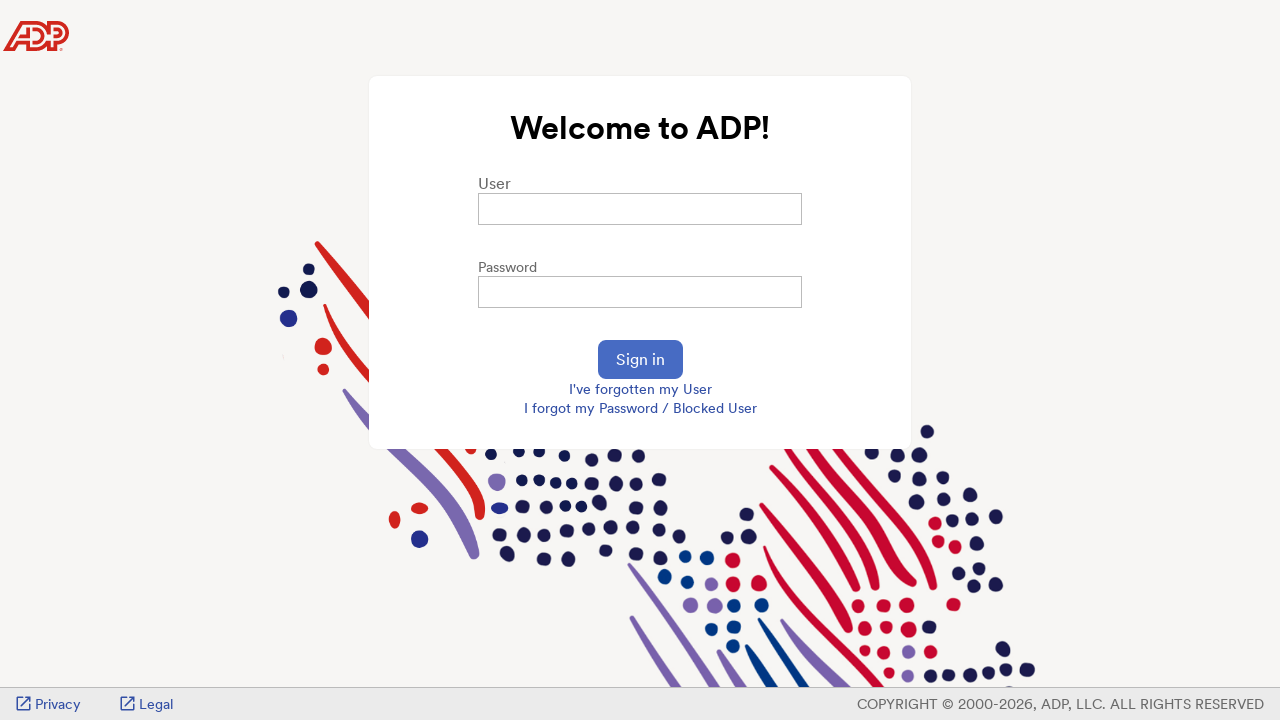

--- FILE ---
content_type: text/html
request_url: https://expert.cloud.peru.adp.com/ipclogin/1/loginform1.html?TYPE=33554433&REALMOID=06-000d0c78-5572-1876-9230-441e0bf0a0ae&GUID=&SMAUTHREASON=0&METHOD=GET&SMAGENTNAME=-SM-o%2f7ufqJva3yv12pq8Nfkimo0qZLC%2bL6oahi1gysxBEuBmjhb1vnZjBkpYrgpD3%2fu&TARGET=-SM-https%3a%2f%2fexpert%2ecloud%2eperu%2eadp%2ecom%2fexpert%2f
body_size: 6028
content:
<!DOCTYPE html>
<html lang="en">

<head>
    <meta http-equiv="Content-type" content="text/html; charset=utf-8" />
    <meta http-equiv="x-ua-compatible" content="ie=edge">
    <meta name="viewport" content="width=device-width, initial-scale=1" />
    <link rel="shortcut icon" href="img/adp.ico" />
    <title>ADP eXpert</title>
    <style type="text/css">
    .border-radius-8 {border-radius: 8px}
    .gap-20 {gap: 20px}
    .font-16 {font-size: 16px}
    .sr-only {position: absolute; width: 1px; height: 1px; padding: 0; overflow: hidden; clip: rect(0, 0, 0, 0); white-space: nowrap; border: 0;}
    input{font-size:16px}.btn-neutral,.text-transform-uppercase{text-transform:uppercase}.bg-white{background-color:#fff}.bg-blue-3{background-color:#1a8099}.bg-neutral-2{background-color:#ebebeb}.border-neutral-4{border-color:#bbb}.border{border-style:solid;border-width:1px}.border-top{border-top-style:solid;border-top-width:1px}.border--w1{border-width:.125rem}.display-none{display:none}.display-inline-block{display:inline-block}.fill-black{fill:#000}.display-flex{display:-webkit-box;display:-ms-flexbox;display:flex}.flex-column{-webkit-box-orient:vertical;-webkit-box-direction:normal;-ms-flex-direction:column;flex-direction:column}.flex-wrap{-ms-flex-wrap:wrap;flex-wrap:wrap}.flex-grow-1{-webkit-box-flex:1;-ms-flex-positive:1;flex-grow:1}.flex-shrink-0{-ms-flex-negative:0;flex-shrink:0}.align-items-center{-webkit-box-align:center;-ms-flex-align:center;align-items:center}.align-self-end{-ms-flex-item-align:end;align-self:flex-end}.justify-center{-webkit-box-pack:center;-ms-flex-pack:center;justify-content:center}.justify-between{-webkit-box-pack:justify;-ms-flex-pack:justify;justify-content:space-between}.font-std-1{font-size:32px}.font-std-5{font-size:14px}.font-std-6{font-size:12px}.font-std-7{font-size:10px}.fw-300{font-weight:300}.col-2-12{width:16.66667%}.col-4-12{width:33.33333%}.col-10-12{width:83.33333%}.col-11-12{width:91.66667%}.col-12-12,.w-100{width:100%}.h-100{height:100%}.p2{padding:.5rem}.pb4{padding-bottom:2rem}.px2{padding-left:.5rem;padding-right:.5rem}.px3{padding-left:1rem;padding-right:1rem}.px4{padding-left:2rem;padding-right:2rem}.py1{padding-top:.25rem;padding-bottom:.25rem}.py2{padding-top:.5rem;padding-bottom:.5rem}.py4{padding-top:2rem;padding-bottom:2rem}.m0{margin:0}.mb2,.my2{margin-bottom:.5rem}.mt0{margin-top:0}.mr1{margin-right:.25rem}.mx2{margin-left:.5rem;margin-right:.5rem}.my2{margin-top:.5rem}.mxauto{margin-left:auto;margin-right:auto}.text-left{text-align:left}.text-center{text-align:center}.text-black{color:#000}.text-white{color:#fff}.text-blue-3{color:#1a8099}.text-neutral-5{color:#6a6a6a}.decoration-none{text-decoration:none}.border-transparent{border-color:transparent}.container{max-width:1240px}.bg-white-opaque-9{background:rgba(255,255,255,.9)}.bg-yellow-opaque-1{background:rgba(249,240,143,.9)}.link-icon{d:path('M1408 928v320q0 119-84.5 203.5t-203.5 84.5h-832q-119 0-203.5-84.5t-84.5-203.5v-832q0-119 84.5-203.5t203.5-84.5h704q14 0 23 9t9 23v64q0 14-9 23t-23 9h-704q-66 0-113 47t-47 113v832q0 66 47 113t113 47h832q66 0 113-47t47-113v-320q0-14 9-23t23-9h64q14 0 23 9t9 23zM1792 64v512q0 26-19 45t-45 19-45-19l-176-176-652 652q-10 10-23 10t-23-10l-114-114q-10-10-10-23t10-23l652-652-176-176q-19-19-19-45t19-45 45-19h512q26 0 45 19t19 45z')}.btn-neutral{letter-spacing:1px;outline:0;line-height:1.5;border-radius:25px;cursor:pointer}.min-height-100{min-height:100vh}@media (min-width:768px){.w-100-sm{width:100%}}@media (min-width:992px){.display-inline-md{display:inline}.display-flex-md{display:-webkit-box;display:-ms-flexbox;display:flex}.font-std-5-md{font-size:14px}.font-std-40-md{font-size:40px}.col-2-12-md{width:16.66667%}.col-4-12-md{width:33.33333%}.col-6-12-md{width:50%}.col-8-12-md{width:66.66667%}.py0-md{padding-top:0;padding-bottom:0}.mxauto-md{margin-left:auto;margin-right:auto}.text-left-md{text-align:left}.text-right-md{text-align:right}.w-100-md{width:100%}input{font-size:12px}}@media (min-width:1200px){.col-1-12-lg{width:8.33333%}.col-5-12-lg{width:41.66667%}.col-10-12-lg{width:83.33333%}.text-left-lg{text-align:left}.w-100-lg{width:100%}}
</style>
<link rel="apple-touch-icon" sizes="57x57" href="img/icon-971a7fb2e35644fd16031524c78def85-apple-touch-icon-57x57.png"><link rel="apple-touch-icon" sizes="60x60" href="img/icon-971a7fb2e35644fd16031524c78def85-apple-touch-icon-60x60.png"><link rel="apple-touch-icon" sizes="72x72" href="img/icon-971a7fb2e35644fd16031524c78def85-apple-touch-icon-72x72.png"><link rel="apple-touch-icon" sizes="76x76" href="img/icon-971a7fb2e35644fd16031524c78def85-apple-touch-icon-76x76.png"><link rel="apple-touch-icon" sizes="114x114" href="img/icon-971a7fb2e35644fd16031524c78def85-apple-touch-icon-114x114.png"><link rel="apple-touch-icon" sizes="120x120" href="img/icon-971a7fb2e35644fd16031524c78def85-apple-touch-icon-120x120.png"><link rel="apple-touch-icon" sizes="144x144" href="img/icon-971a7fb2e35644fd16031524c78def85-apple-touch-icon-144x144.png"><link rel="apple-touch-icon" sizes="152x152" href="img/icon-971a7fb2e35644fd16031524c78def85-apple-touch-icon-152x152.png"><link rel="apple-touch-icon" sizes="180x180" href="img/icon-971a7fb2e35644fd16031524c78def85-apple-touch-icon-180x180.png"><meta name="apple-mobile-web-app-capable" content="yes"><meta name="apple-mobile-web-app-status-bar-style" content="black-translucent"><meta name="apple-mobile-web-app-title" content="ADP eXpert"><meta name="mobile-web-app-capable" content="yes"><meta name="theme-color" content="#fff"><meta name="application-name" content="ADP eXpert"><link rel="icon" type="image/png" sizes="32x32" href="img/icon-971a7fb2e35644fd16031524c78def85-favicon-32x32.png"><link rel="icon" type="image/png" sizes="16x16" href="img/icon-971a7fb2e35644fd16031524c78def85-favicon-16x16.png"><link rel="shortcut icon" href="img/icon-971a7fb2e35644fd16031524c78def85-favicon.ico"><link rel="apple-touch-startup-image" media="(device-width: 320px) and (device-height: 480px) and (-webkit-device-pixel-ratio: 1)" href="img/icon-971a7fb2e35644fd16031524c78def85-apple-touch-startup-image-320x460.png"><link rel="apple-touch-startup-image" media="(device-width: 320px) and (device-height: 480px) and (-webkit-device-pixel-ratio: 2)" href="img/icon-971a7fb2e35644fd16031524c78def85-apple-touch-startup-image-640x920.png"><link rel="apple-touch-startup-image" media="(device-width: 320px) and (device-height: 568px) and (-webkit-device-pixel-ratio: 2)" href="img/icon-971a7fb2e35644fd16031524c78def85-apple-touch-startup-image-640x1096.png"><link rel="apple-touch-startup-image" media="(device-width: 375px) and (device-height: 667px) and (-webkit-device-pixel-ratio: 2)" href="img/icon-971a7fb2e35644fd16031524c78def85-apple-touch-startup-image-750x1294.png"><link rel="apple-touch-startup-image" media="(device-width: 414px) and (device-height: 736px) and (orientation: landscape) and (-webkit-device-pixel-ratio: 3)" href="img/icon-971a7fb2e35644fd16031524c78def85-apple-touch-startup-image-1182x2208.png"><link rel="apple-touch-startup-image" media="(device-width: 414px) and (device-height: 736px) and (orientation: portrait) and (-webkit-device-pixel-ratio: 3)" href="img/icon-971a7fb2e35644fd16031524c78def85-apple-touch-startup-image-1242x2148.png"><link rel="apple-touch-startup-image" media="(device-width: 768px) and (device-height: 1024px) and (orientation: landscape) and (-webkit-device-pixel-ratio: 1)" href="img/icon-971a7fb2e35644fd16031524c78def85-apple-touch-startup-image-748x1024.png"><link rel="apple-touch-startup-image" media="(device-width: 768px) and (device-height: 1024px) and (orientation: portrait) and (-webkit-device-pixel-ratio: 1)" href="img/icon-971a7fb2e35644fd16031524c78def85-apple-touch-startup-image-768x1004.png"><link rel="apple-touch-startup-image" media="(device-width: 768px) and (device-height: 1024px) and (orientation: landscape) and (-webkit-device-pixel-ratio: 2)" href="img/icon-971a7fb2e35644fd16031524c78def85-apple-touch-startup-image-1496x2048.png"><link rel="apple-touch-startup-image" media="(device-width: 768px) and (device-height: 1024px) and (orientation: portrait) and (-webkit-device-pixel-ratio: 2)" href="img/icon-971a7fb2e35644fd16031524c78def85-apple-touch-startup-image-1536x2008.png"><link rel="apple-touch-icon" sizes="57x57" href="img/icon-9fa8ed81517f09eece23d57e709b7ca4-apple-touch-icon-57x57.png"><link rel="apple-touch-icon" sizes="60x60" href="img/icon-9fa8ed81517f09eece23d57e709b7ca4-apple-touch-icon-60x60.png"><link rel="apple-touch-icon" sizes="72x72" href="img/icon-9fa8ed81517f09eece23d57e709b7ca4-apple-touch-icon-72x72.png"><link rel="apple-touch-icon" sizes="76x76" href="img/icon-9fa8ed81517f09eece23d57e709b7ca4-apple-touch-icon-76x76.png"><link rel="apple-touch-icon" sizes="114x114" href="img/icon-9fa8ed81517f09eece23d57e709b7ca4-apple-touch-icon-114x114.png"><link rel="apple-touch-icon" sizes="120x120" href="img/icon-9fa8ed81517f09eece23d57e709b7ca4-apple-touch-icon-120x120.png"><link rel="apple-touch-icon" sizes="144x144" href="img/icon-9fa8ed81517f09eece23d57e709b7ca4-apple-touch-icon-144x144.png"><link rel="apple-touch-icon" sizes="152x152" href="img/icon-9fa8ed81517f09eece23d57e709b7ca4-apple-touch-icon-152x152.png"><link rel="apple-touch-icon" sizes="180x180" href="img/icon-9fa8ed81517f09eece23d57e709b7ca4-apple-touch-icon-180x180.png"><meta name="apple-mobile-web-app-capable" content="yes"><meta name="apple-mobile-web-app-status-bar-style" content="black-translucent"><meta name="apple-mobile-web-app-title" content="ADP eXpert"><meta name="mobile-web-app-capable" content="yes"><meta name="theme-color" content="#fff"><meta name="application-name" content="ADP eXpert"><link rel="icon" type="image/png" sizes="32x32" href="img/icon-9fa8ed81517f09eece23d57e709b7ca4-favicon-32x32.png"><link rel="icon" type="image/png" sizes="16x16" href="img/icon-9fa8ed81517f09eece23d57e709b7ca4-favicon-16x16.png"><link rel="shortcut icon" href="img/icon-9fa8ed81517f09eece23d57e709b7ca4-favicon.ico"><link rel="apple-touch-startup-image" media="(device-width: 320px) and (device-height: 480px) and (-webkit-device-pixel-ratio: 1)" href="img/icon-9fa8ed81517f09eece23d57e709b7ca4-apple-touch-startup-image-320x460.png"><link rel="apple-touch-startup-image" media="(device-width: 320px) and (device-height: 480px) and (-webkit-device-pixel-ratio: 2)" href="img/icon-9fa8ed81517f09eece23d57e709b7ca4-apple-touch-startup-image-640x920.png"><link rel="apple-touch-startup-image" media="(device-width: 320px) and (device-height: 568px) and (-webkit-device-pixel-ratio: 2)" href="img/icon-9fa8ed81517f09eece23d57e709b7ca4-apple-touch-startup-image-640x1096.png"><link rel="apple-touch-startup-image" media="(device-width: 375px) and (device-height: 667px) and (-webkit-device-pixel-ratio: 2)" href="img/icon-9fa8ed81517f09eece23d57e709b7ca4-apple-touch-startup-image-750x1294.png"><link rel="apple-touch-startup-image" media="(device-width: 414px) and (device-height: 736px) and (orientation: landscape) and (-webkit-device-pixel-ratio: 3)" href="img/icon-9fa8ed81517f09eece23d57e709b7ca4-apple-touch-startup-image-1182x2208.png"><link rel="apple-touch-startup-image" media="(device-width: 414px) and (device-height: 736px) and (orientation: portrait) and (-webkit-device-pixel-ratio: 3)" href="img/icon-9fa8ed81517f09eece23d57e709b7ca4-apple-touch-startup-image-1242x2148.png"><link rel="apple-touch-startup-image" media="(device-width: 768px) and (device-height: 1024px) and (orientation: landscape) and (-webkit-device-pixel-ratio: 1)" href="img/icon-9fa8ed81517f09eece23d57e709b7ca4-apple-touch-startup-image-748x1024.png"><link rel="apple-touch-startup-image" media="(device-width: 768px) and (device-height: 1024px) and (orientation: portrait) and (-webkit-device-pixel-ratio: 1)" href="img/icon-9fa8ed81517f09eece23d57e709b7ca4-apple-touch-startup-image-768x1004.png"><link rel="apple-touch-startup-image" media="(device-width: 768px) and (device-height: 1024px) and (orientation: landscape) and (-webkit-device-pixel-ratio: 2)" href="img/icon-9fa8ed81517f09eece23d57e709b7ca4-apple-touch-startup-image-1496x2048.png"><link rel="apple-touch-startup-image" media="(device-width: 768px) and (device-height: 1024px) and (orientation: portrait) and (-webkit-device-pixel-ratio: 2)" href="img/icon-9fa8ed81517f09eece23d57e709b7ca4-apple-touch-startup-image-1536x2008.png"><link rel="apple-touch-icon" sizes="57x57" href="img/icon-9fa8ed81517f09eece23d57e709b7ca4-apple-touch-icon-57x57.png"><link rel="apple-touch-icon" sizes="60x60" href="img/icon-9fa8ed81517f09eece23d57e709b7ca4-apple-touch-icon-60x60.png"><link rel="apple-touch-icon" sizes="72x72" href="img/icon-9fa8ed81517f09eece23d57e709b7ca4-apple-touch-icon-72x72.png"><link rel="apple-touch-icon" sizes="76x76" href="img/icon-9fa8ed81517f09eece23d57e709b7ca4-apple-touch-icon-76x76.png"><link rel="apple-touch-icon" sizes="114x114" href="img/icon-9fa8ed81517f09eece23d57e709b7ca4-apple-touch-icon-114x114.png"><link rel="apple-touch-icon" sizes="120x120" href="img/icon-9fa8ed81517f09eece23d57e709b7ca4-apple-touch-icon-120x120.png"><link rel="apple-touch-icon" sizes="144x144" href="img/icon-9fa8ed81517f09eece23d57e709b7ca4-apple-touch-icon-144x144.png"><link rel="apple-touch-icon" sizes="152x152" href="img/icon-9fa8ed81517f09eece23d57e709b7ca4-apple-touch-icon-152x152.png"><link rel="apple-touch-icon" sizes="180x180" href="img/icon-9fa8ed81517f09eece23d57e709b7ca4-apple-touch-icon-180x180.png"><meta name="apple-mobile-web-app-capable" content="yes"><meta name="apple-mobile-web-app-status-bar-style" content="black-translucent"><meta name="apple-mobile-web-app-title" content="ADP eXpert"><meta name="mobile-web-app-capable" content="yes"><meta name="theme-color" content="#fff"><meta name="application-name" content="ADP eXpert"><link rel="icon" type="image/png" sizes="32x32" href="img/icon-9fa8ed81517f09eece23d57e709b7ca4-favicon-32x32.png"><link rel="icon" type="image/png" sizes="16x16" href="img/icon-9fa8ed81517f09eece23d57e709b7ca4-favicon-16x16.png"><link rel="shortcut icon" href="img/icon-9fa8ed81517f09eece23d57e709b7ca4-favicon.ico"><link rel="apple-touch-startup-image" media="(device-width: 320px) and (device-height: 480px) and (-webkit-device-pixel-ratio: 1)" href="img/icon-9fa8ed81517f09eece23d57e709b7ca4-apple-touch-startup-image-320x460.png"><link rel="apple-touch-startup-image" media="(device-width: 320px) and (device-height: 480px) and (-webkit-device-pixel-ratio: 2)" href="img/icon-9fa8ed81517f09eece23d57e709b7ca4-apple-touch-startup-image-640x920.png"><link rel="apple-touch-startup-image" media="(device-width: 320px) and (device-height: 568px) and (-webkit-device-pixel-ratio: 2)" href="img/icon-9fa8ed81517f09eece23d57e709b7ca4-apple-touch-startup-image-640x1096.png"><link rel="apple-touch-startup-image" media="(device-width: 375px) and (device-height: 667px) and (-webkit-device-pixel-ratio: 2)" href="img/icon-9fa8ed81517f09eece23d57e709b7ca4-apple-touch-startup-image-750x1294.png"><link rel="apple-touch-startup-image" media="(device-width: 414px) and (device-height: 736px) and (orientation: landscape) and (-webkit-device-pixel-ratio: 3)" href="img/icon-9fa8ed81517f09eece23d57e709b7ca4-apple-touch-startup-image-1182x2208.png"><link rel="apple-touch-startup-image" media="(device-width: 414px) and (device-height: 736px) and (orientation: portrait) and (-webkit-device-pixel-ratio: 3)" href="img/icon-9fa8ed81517f09eece23d57e709b7ca4-apple-touch-startup-image-1242x2148.png"><link rel="apple-touch-startup-image" media="(device-width: 768px) and (device-height: 1024px) and (orientation: landscape) and (-webkit-device-pixel-ratio: 1)" href="img/icon-9fa8ed81517f09eece23d57e709b7ca4-apple-touch-startup-image-748x1024.png"><link rel="apple-touch-startup-image" media="(device-width: 768px) and (device-height: 1024px) and (orientation: portrait) and (-webkit-device-pixel-ratio: 1)" href="img/icon-9fa8ed81517f09eece23d57e709b7ca4-apple-touch-startup-image-768x1004.png"><link rel="apple-touch-startup-image" media="(device-width: 768px) and (device-height: 1024px) and (orientation: landscape) and (-webkit-device-pixel-ratio: 2)" href="img/icon-9fa8ed81517f09eece23d57e709b7ca4-apple-touch-startup-image-1496x2048.png"><link rel="apple-touch-startup-image" media="(device-width: 768px) and (device-height: 1024px) and (orientation: portrait) and (-webkit-device-pixel-ratio: 2)" href="img/icon-9fa8ed81517f09eece23d57e709b7ca4-apple-touch-startup-image-1536x2008.png"><meta name="theme-color" content="#0e5061" /><link rel="manifest" href="manifest.json" /><link href="css/main.fd3463dc94787ead7b75.css" rel="stylesheet"></head>

<body class="m0 h-100 min-height-100">
    <div class="display-flex flex-column h-100 min-height-100">
        <figure aria-hidden="true" class="text-left-lg text-center m0">
            <svg xmlns="http://www.w3.org/2000/svg" width="72" height="72" viewBox="0 0 72 72" fill="none">
                <path fill-rule="evenodd" clip-rule="evenodd" d="M69 32.79C69 34.41 68.688 35.937 68.064 37.365C67.4823 38.7757 66.6256 40.0566 65.544 41.133C64.4679 42.2 63.1969 43.0504 61.8 43.638C60.3605 44.2672 58.805 44.5871 57.234 44.577V51H47.049V45.984C46.365 46.767 45.603 47.463 44.766 48.066C43.9458 48.6926 43.0571 49.224 42.117 49.65C40.1526 50.5359 38.0229 50.996 35.868 51H26.208V44.58H18.63L14.88 51H3L20.472 21H35.868C36.978 21 38.064 21.12 39.117 21.351C40.17 21.588 41.169 21.921 42.117 22.35C43.062 22.779 43.947 23.31 44.766 23.934C45.606 24.558 46.365 25.254 47.046 26.016V21H57.234C58.854 21 60.375 21.303 61.8 21.909C63.225 22.536 64.473 23.379 65.547 24.447C66.618 25.512 67.458 26.769 68.064 28.215C68.688 29.64 69 31.167 69 32.79ZM35.868 47.277C36.999 47.277 38.073 47.118 39.087 46.806C40.122 46.476 41.079 46.026 41.955 45.456C42.8316 44.8907 43.6287 44.2106 44.325 43.434C45.009 42.654 45.576 41.784 46.023 40.824H50.793V47.274H53.487V40.824H57.237C58.347 40.824 59.379 40.608 60.336 40.179C62.2584 39.3711 63.7906 37.8464 64.608 35.928C65.04 34.95 65.253 33.903 65.253 32.79C65.253 31.674 65.04 30.63 64.611 29.652C64.2153 28.6965 63.6329 27.8296 62.898 27.102C62.1576 26.3717 61.2892 25.7839 60.336 25.368C59.355 24.9528 58.2992 24.7434 57.234 24.753H50.796V34.401H46.989C46.8035 33.0651 46.3766 31.7741 45.729 30.591C45.0831 29.4382 44.2485 28.4019 43.26 27.525C42.2709 26.6528 41.1354 25.9622 39.906 25.485C38.6169 24.9932 37.2477 24.745 35.868 24.753H22.698L9.615 47.28H12.747L16.464 40.827H29.955V47.277H35.868ZM26.208 34.398V27.42L26.211 27.423H29.955V38.151H18.045L20.238 34.398H26.208ZM43.77 39.324C43.32 40.38 42.711 41.295 41.94 42.066C41.1551 42.8481 40.2259 43.4706 39.204 43.899C38.169 44.349 37.068 44.574 35.898 44.574H32.619V40.824H35.898C37.224 40.824 38.358 40.356 39.294 39.414C40.23 38.478 40.698 37.335 40.698 35.985C40.698 34.656 40.23 33.522 39.294 32.583C38.4053 31.6645 37.1759 31.1551 35.898 31.176H32.619V27.423H35.898C37.068 27.423 38.169 27.648 39.204 28.098C40.26 28.548 41.169 29.157 41.94 29.928C42.711 30.702 43.32 31.617 43.77 32.673C44.22 33.708 44.445 34.812 44.445 35.985C44.445 37.179 44.22 38.295 43.77 39.327V39.324ZM53.49 31.173V27.42H57.237C58.6539 27.4006 60.0157 27.9686 60.999 28.989C62.043 30.033 62.565 31.299 62.565 32.787C62.565 34.272 62.043 35.538 60.999 36.582C59.955 37.629 58.701 38.151 57.24 38.151H53.49V34.398H57.234C57.6583 34.3973 58.0646 34.2263 58.3618 33.9235C58.659 33.6207 58.8222 33.2112 58.815 32.787C58.8222 32.3625 58.659 31.9528 58.3619 31.6495C58.0648 31.3462 57.6586 31.1745 57.234 31.173H53.49ZM61.152 51C61.542 51 61.881 50.862 62.163 50.589C62.4423 50.3219 62.5959 49.9493 62.586 49.563C62.5915 49.1863 62.438 48.8246 62.163 48.567C61.8952 48.2993 61.5306 48.1511 61.152 48.156C60.7743 48.1515 60.4109 48.2997 60.144 48.567C59.8676 48.8239 59.7129 49.1857 59.718 49.563C59.718 49.974 59.859 50.313 60.144 50.589C60.4109 50.8563 60.7743 51.0045 61.152 51ZM60.3184 50.4083C60.5379 50.6334 60.8377 50.762 61.152 50.766C61.4677 50.772 61.771 50.6433 61.986 50.412C62.211 50.178 62.325 49.893 62.325 49.563C62.325 49.251 62.211 48.975 61.986 48.741C61.764 48.51 61.482 48.39 61.152 48.39C60.8367 48.3829 60.5333 48.5105 60.318 48.741C60.093 48.978 59.982 49.251 59.982 49.566C59.978 49.8803 60.099 50.1833 60.3184 50.4083ZM61.212 49.68C61.251 49.68 61.29 49.698 61.329 49.74C61.347 49.779 61.362 49.827 61.374 49.887C61.383 49.947 61.398 50.013 61.416 50.091C61.416 50.151 61.422 50.202 61.431 50.253C61.44 50.301 61.455 50.343 61.476 50.385H61.797L61.737 50.151C61.7172 50.0736 61.7071 49.9939 61.707 49.914C61.695 49.8376 61.6707 49.7636 61.635 49.695C61.605 49.647 61.533 49.611 61.416 49.593V49.563C61.5171 49.5524 61.6109 49.5055 61.68 49.431C61.74 49.362 61.77 49.281 61.77 49.182C61.77 48.987 61.698 48.858 61.563 48.801C61.4336 48.7432 61.2937 48.7125 61.152 48.711H60.6V50.385H60.864V49.68H61.212ZM61.152 48.978H60.861V49.416H61.125C61.26 49.416 61.347 49.392 61.386 49.344C61.425 49.296 61.446 49.242 61.446 49.182C61.446 49.104 61.425 49.05 61.386 49.02C61.347 48.99 61.272 48.978 61.152 48.978Z" fill="#D0271D"/>
            </svg>
        </figure>
        <div class="container col-12-12 mxauto">
            
            <section class="display-flex justify-center mx2 mb2">
                <div class="bg-white px3 py4 col-11-12 col-6-12-md col-5-12-lg box-shadow border-radius-8">
                    <h1 class="font-std-24-md font-std-1 text-center fw-700 mt0">
                        Welcome to ADP!
                    </h1>
                    <form class="col-8-12-md mxauto-md" name="loginForm" action="loginform.fcc" method="post">
                        <div class="display-flex justify-between flex-wrap px2 pb4">
                            <div>
                                <label class="text-neutral-5 font-24" for="login">
                                    User
                                </label>
                            </div>
                            <input class="col-12-12 p2 border border-neutral-4" type="text" autocomplete="off" name="USER" id="login" tabindex="1">
                        </div>
                        <div class="display-flex justify-between flex-wrap px2 pb4">
                            <div>
                                <label class="text-neutral-5 font-std-5" for="login-pw">
                                    Password
                                </label>
                            </div>
                            <input class="col-12-12 p2 border border-neutral-4" type="password" autocomplete="off" name="PASSWORD" id="login-pw" tabindex="1">
                            
                            
                            <input type="hidden" name="TARGET" id="TARGET" value="-SM-https%3a%2f%2fexpert%2ecloud%2eperu%2eadp%2ecom%2fexpert%2f" />
                            
                        </div>
                        <div class="display-flex flex-wrap px3 gap-20">
                            <div class="col-12-12 justify-center text-center">
                                <button type="submit" class="button_primary" tabindex="1">
                                    Sign in
                                </button>
                            </div>
                            <div class="col-12-12 justify-center text-center">
                                <div aria-hidden="true">
                                    <a class="action_link" href="/pwdserviceBR/forgottenLogin" >
                                        I've forgotten my User
                                    </a>
                                </div>
                            </div>
                            <div class="col-12-12 justify-center text-center">
                                <div aria-hidden="true">
                                    <a class="action_link" href="/pwdserviceBR/forgottenPassword">
                                        I forgot my Password / Blocked User
                                    </a>
                                </div>
                            </div>
                        </div>
                    </form>
                </div>
            </section>
            <section class="sr-only">
                <div>
                    <a href="/pwdserviceBR/accessRequest">
                        Request access with PIN
                    </a>
                </div>
                <div>
                    <a href="/pwdserviceBR/forgottenLogin" >
                        I've forgotten my User
                    </a>
                </div>
                <div>
                    <a href="/pwdserviceBR/forgottenPassword">
                        I forgot my Password / Blocked User
                    </a>
                </div>
            </section>
            
        </div>
        <nav class="display-flex flex-grow-1 flex-shrink-0 font-std-6">
            <footer class="w-100 align-self-end">
                <div class="display-flex bg-neutral-2 border-top border-neutral-4 display-flex flex-wrap justify-center p2 px3">
                    <div class="col-1-12-lg col-2-12-md col-4-12 text-left-md text-center py1 py0-md">
                        <a class="action_link display-flex-md" href="https://privacy.adp.com/privacy.html" target="_blank">
                            <svg width="15" height="15" class="display-none display-inline-md mr1" viewBox="0 0 16 16" fill="none" xmlns="http://www.w3.org/2000/svg">
                                <path d="M7.16667 0.5C7.6269 0.5 8 0.873096 8 1.33333C8 1.79357 7.6269 2.16667 7.16667 2.16667H2.16667V13.8333H13.8333V8.83333C13.8333 8.3731 14.2064 8 14.6667 8C15.1269 8 15.5 8.3731 15.5 8.83333V13.8333C15.5 14.7538 14.7538 15.5 13.8333 15.5H2.16667C1.24619 15.5 0.5 14.7538 0.5 13.8333V2.16667C0.5 1.24619 1.24619 0.5 2.16667 0.5H7.16667Z" fill="#324FA5"/>
                                <path d="M4.95262 11.0474C4.62718 10.7219 4.62718 10.1943 4.95262 9.86887L12.6548 2.16667H10.5C10.0398 2.16667 9.66667 1.79357 9.66667 1.33333C9.66667 0.873096 10.0398 0.5 10.5 0.5H15.0833C15.3135 0.5 15.5 0.686548 15.5 0.916667V5.5C15.5 5.96024 15.1269 6.33333 14.6667 6.33333C14.2064 6.33333 13.8333 5.96024 13.8333 5.5V3.34518L6.13113 11.0474C5.8057 11.3728 5.27806 11.3728 4.95262 11.0474Z" fill="#324FA5"/>
                            </svg>
                                
                            Privacy
                        </a>
                    </div>
                    <div class="col-1-12-lg col-2-12-md col-4-12 text-left-md text-center py1 py0-md">
                        <a class="action_link display-flex-md" href="">
                            <svg width="15" height="15" class="display-none display-inline-md mr1" viewBox="0 0 16 16" fill="none" xmlns="http://www.w3.org/2000/svg">
                                <path d="M7.16667 0.5C7.6269 0.5 8 0.873096 8 1.33333C8 1.79357 7.6269 2.16667 7.16667 2.16667H2.16667V13.8333H13.8333V8.83333C13.8333 8.3731 14.2064 8 14.6667 8C15.1269 8 15.5 8.3731 15.5 8.83333V13.8333C15.5 14.7538 14.7538 15.5 13.8333 15.5H2.16667C1.24619 15.5 0.5 14.7538 0.5 13.8333V2.16667C0.5 1.24619 1.24619 0.5 2.16667 0.5H7.16667Z" fill="#324FA5"/>
                                <path d="M4.95262 11.0474C4.62718 10.7219 4.62718 10.1943 4.95262 9.86887L12.6548 2.16667H10.5C10.0398 2.16667 9.66667 1.79357 9.66667 1.33333C9.66667 0.873096 10.0398 0.5 10.5 0.5H15.0833C15.3135 0.5 15.5 0.686548 15.5 0.916667V5.5C15.5 5.96024 15.1269 6.33333 14.6667 6.33333C14.2064 6.33333 13.8333 5.96024 13.8333 5.5V3.34518L6.13113 11.0474C5.8057 11.3728 5.27806 11.3728 4.95262 11.0474Z" fill="#324FA5"/>
                            </svg>
                            Legal
                        </a>
                    </div>
                    <div class="col-10-12-lg col-8-12-md col-12-12 text-right-md text-center">
                        <spam class="text-neutral-5 font-std-5-md font-std-7 text-transform-uppercase py1 py0-md">
                            Copyright © 2000-<script>document.write(new Date().getFullYear())</script>, ADP, LLC. ALL RIGHTS RESERVED
                        </spam>
                    </div>
                </div>
            </footer>
        </nav>
    </div>

    

    <script>
    (function(i, s, o, g, r, a, m) {
        i['GoogleAnalyticsObject'] = r;
        i[r] = i[r] || function() {
            (i[r].q = i[r].q || []).push(arguments)
        }, i[r].l = 1 * new Date();
        a = s.createElement(o),
            m = s.getElementsByTagName(o)[0];
        a.async = 1;
        a.src = g;
        m.parentNode.insertBefore(a, m)
    })(window, document, 'script', 'https://www.google-analytics.com/analytics.js', 'ga');

    ga('create', 'UA-86502217-4', 'auto');
    ga('send', {
        hitType: 'pageview',
        page: 'Home'
    });
    </script>

<script type="text/javascript" src="js/main.fd3463dc94787ead7b75.js"></script></body>

</html>


--- FILE ---
content_type: text/css
request_url: https://expert.cloud.peru.adp.com/ipclogin/1/css/main.fd3463dc94787ead7b75.css
body_size: 13046
content:
.bg-inherit { background-color: inherit; }
.bg-transparent { background-color: transparent; }
.bg-black { background-color: #000000; }
.bg-white { background-color: #ffffff; }
.bg-blue-1 { background-color: #89e3f9; }
.bg-blue-2 { background-color: #3ebede; }
.bg-blue-3 { background-color: #1a8099; }
.bg-blue-4 { background-color: #0e5061; }
.bg-aqua-1 { background-color: #7fe9ce; }
.bg-aqua-2 { background-color: #2adbad; }
.bg-aqua-3 { background-color: #1a8569; }
.bg-aqua-4 { background-color: #105542; }
.bg-green-1 { background-color: #8cf88c; }
.bg-green-2 { background-color: #51dc51; }
.bg-green-3 { background-color: #1a871a; }
.bg-green-4 { background-color: #105710; }
.bg-orange-1 { background-color: #fcac6b; }
.bg-orange-2 { background-color: #f47b19; }
.bg-orange-3 { background-color: #d14019; }
.bg-orange-4 { background-color: #872a10; }
.bg-magenta-1 { background-color: #fd6fa5; }
.bg-magenta-2 { background-color: #e70a5b; }
.bg-magenta-3 { background-color: #a40541; }
.bg-magenta-4 { background-color: #70032d; }
.bg-purple-1 { background-color: #e477ff; }
.bg-purple-2 { background-color: #cc00ff; }
.bg-purple-3 { background-color: #8100a1; }
.bg-purple-4 { background-color: #530067; }
.bg-yellow-1 { background-color: #f9f08f; }
.bg-yellow-2 { background-color: #ffb400; }
.bg-yellow-3 { background-color: #db9500; }
.bg-yellow-4 { background-color: #756348; }
.bg-red-1 { background-color: #f2b7b7; }
.bg-red-2 { background-color: #d40f0f; }
.bg-red-3 { background-color: #940a0a; }
.bg-neutral-1 { background-color: #f5f5f5; }
.bg-neutral-2 { background-color: #ebebeb; }
.bg-neutral-3 { background-color: #e4e4e4; }
.bg-neutral-4 { background-color: #bbbbbb; }
.bg-neutral-5 { background-color: #6a6a6a; }
.bg-neutral-6 { background-color: #4a4a4a; }
.bg-inherit-hover:hover { background-color: inherit; }
.bg-transparent-hover:hover { background-color: transparent; }
.bg-black-hover:hover { background-color: #000000; }
.bg-white-hover:hover { background-color: #ffffff; }
.bg-blue-1-hover:hover { background-color: #89e3f9; }
.bg-blue-2-hover:hover { background-color: #3ebede; }
.bg-blue-3-hover:hover { background-color: #1a8099; }
.bg-blue-4-hover:hover { background-color: #0e5061; }
.bg-aqua-1-hover:hover { background-color: #7fe9ce; }
.bg-aqua-2-hover:hover { background-color: #2adbad; }
.bg-aqua-3-hover:hover { background-color: #1a8569; }
.bg-aqua-4-hover:hover { background-color: #105542; }
.bg-green-1-hover:hover { background-color: #8cf88c; }
.bg-green-2-hover:hover { background-color: #51dc51; }
.bg-green-3-hover:hover { background-color: #1a871a; }
.bg-green-4-hover:hover { background-color: #105710; }
.bg-orange-1-hover:hover { background-color: #fcac6b; }
.bg-orange-2-hover:hover { background-color: #f47b19; }
.bg-orange-3-hover:hover { background-color: #d14019; }
.bg-orange-4-hover:hover { background-color: #872a10; }
.bg-magenta-1-hover:hover { background-color: #fd6fa5; }
.bg-magenta-2-hover:hover { background-color: #e70a5b; }
.bg-magenta-3-hover:hover { background-color: #a40541; }
.bg-magenta-4-hover:hover { background-color: #70032d; }
.bg-purple-1-hover:hover { background-color: #e477ff; }
.bg-purple-2-hover:hover { background-color: #cc00ff; }
.bg-purple-3-hover:hover { background-color: #8100a1; }
.bg-purple-4-hover:hover { background-color: #530067; }
.bg-yellow-1-hover:hover { background-color: #f9f08f; }
.bg-yellow-2-hover:hover { background-color: #ffb400; }
.bg-yellow-3-hover:hover { background-color: #db9500; }
.bg-yellow-4-hover:hover { background-color: #756348; }
.bg-red-1-hover:hover { background-color: #f2b7b7; }
.bg-red-2-hover:hover { background-color: #d40f0f; }
.bg-red-3-hover:hover { background-color: #940a0a; }
.bg-neutral-1-hover:hover { background-color: #f5f5f5; }
.bg-neutral-2-hover:hover { background-color: #ebebeb; }
.bg-neutral-3-hover:hover { background-color: #e4e4e4; }
.bg-neutral-4-hover:hover { background-color: #bbbbbb; }
.bg-neutral-5-hover:hover { background-color: #6a6a6a; }
.bg-neutral-6-hover:hover { background-color: #4a4a4a; }
.border-inherit { border-color: inherit; }
.border-transparent { border-color: transparent; }
.border-black { border-color: #000000; }
.border-white { border-color: #ffffff; }
.border-blue-1 { border-color: #89e3f9; }
.border-blue-2 { border-color: #3ebede; }
.border-blue-3 { border-color: #1a8099; }
.border-blue-4 { border-color: #0e5061; }
.border-aqua-1 { border-color: #7fe9ce; }
.border-aqua-2 { border-color: #2adbad; }
.border-aqua-3 { border-color: #1a8569; }
.border-aqua-4 { border-color: #105542; }
.border-green-1 { border-color: #8cf88c; }
.border-green-2 { border-color: #51dc51; }
.border-green-3 { border-color: #1a871a; }
.border-green-4 { border-color: #105710; }
.border-orange-1 { border-color: #fcac6b; }
.border-orange-2 { border-color: #f47b19; }
.border-orange-3 { border-color: #d14019; }
.border-orange-4 { border-color: #872a10; }
.border-magenta-1 { border-color: #fd6fa5; }
.border-magenta-2 { border-color: #e70a5b; }
.border-magenta-3 { border-color: #a40541; }
.border-magenta-4 { border-color: #70032d; }
.border-purple-1 { border-color: #e477ff; }
.border-purple-2 { border-color: #cc00ff; }
.border-purple-3 { border-color: #8100a1; }
.border-purple-4 { border-color: #530067; }
.border-yellow-1 { border-color: #f9f08f; }
.border-yellow-2 { border-color: #ffb400; }
.border-yellow-3 { border-color: #db9500; }
.border-yellow-4 { border-color: #756348; }
.border-red-1 { border-color: #f2b7b7; }
.border-red-2 { border-color: #d40f0f; }
.border-red-3 { border-color: #940a0a; }
.border-neutral-1 { border-color: #f5f5f5; }
.border-neutral-2 { border-color: #ebebeb; }
.border-neutral-3 { border-color: #e4e4e4; }
.border-neutral-4 { border-color: #bbbbbb; }
.border-neutral-5 { border-color: #6a6a6a; }
.border-neutral-6 { border-color: #4a4a4a; }
.border-inherit-hover:hover { border-color: inherit; }
.border-transparent-hover:hover { border-color: transparent; }
.border-black-hover:hover { border-color: #000000; }
.border-white-hover:hover { border-color: #ffffff; }
.border-blue-1-hover:hover { border-color: #89e3f9; }
.border-blue-2-hover:hover { border-color: #3ebede; }
.border-blue-3-hover:hover { border-color: #1a8099; }
.border-blue-4-hover:hover { border-color: #0e5061; }
.border-aqua-1-hover:hover { border-color: #7fe9ce; }
.border-aqua-2-hover:hover { border-color: #2adbad; }
.border-aqua-3-hover:hover { border-color: #1a8569; }
.border-aqua-4-hover:hover { border-color: #105542; }
.border-green-1-hover:hover { border-color: #8cf88c; }
.border-green-2-hover:hover { border-color: #51dc51; }
.border-green-3-hover:hover { border-color: #1a871a; }
.border-green-4-hover:hover { border-color: #105710; }
.border-orange-1-hover:hover { border-color: #fcac6b; }
.border-orange-2-hover:hover { border-color: #f47b19; }
.border-orange-3-hover:hover { border-color: #d14019; }
.border-orange-4-hover:hover { border-color: #872a10; }
.border-magenta-1-hover:hover { border-color: #fd6fa5; }
.border-magenta-2-hover:hover { border-color: #e70a5b; }
.border-magenta-3-hover:hover { border-color: #a40541; }
.border-magenta-4-hover:hover { border-color: #70032d; }
.border-purple-1-hover:hover { border-color: #e477ff; }
.border-purple-2-hover:hover { border-color: #cc00ff; }
.border-purple-3-hover:hover { border-color: #8100a1; }
.border-purple-4-hover:hover { border-color: #530067; }
.border-yellow-1-hover:hover { border-color: #f9f08f; }
.border-yellow-2-hover:hover { border-color: #ffb400; }
.border-yellow-3-hover:hover { border-color: #db9500; }
.border-yellow-4-hover:hover { border-color: #756348; }
.border-red-1-hover:hover { border-color: #f2b7b7; }
.border-red-2-hover:hover { border-color: #d40f0f; }
.border-red-3-hover:hover { border-color: #940a0a; }
.border-neutral-1-hover:hover { border-color: #f5f5f5; }
.border-neutral-2-hover:hover { border-color: #ebebeb; }
.border-neutral-3-hover:hover { border-color: #e4e4e4; }
.border-neutral-4-hover:hover { border-color: #bbbbbb; }
.border-neutral-5-hover:hover { border-color: #6a6a6a; }
.border-neutral-6-hover:hover { border-color: #4a4a4a; }
.border-radius-0 { border-radius: 0; }
.border-radius-1 { border-radius: .125rem; }
.border-radius-2 { border-radius: .25rem; }
.border-radius-3 { border-radius: .5rem; }
.border-radius-4 { border-radius: 1rem; }
.border-radius-100 { border-radius: 100%; }
.border-radius-pill { border-radius: 9999px; }
.border-radius--bottom {
    border-top-left-radius: 0;
    border-top-right-radius: 0;
}
.border-radius--top {
    border-bottom-left-radius: 0;
    border-bottom-right-radius: 0;
}
.border-radius--right {
    border-top-left-radius: 0;
    border-bottom-left-radius: 0;
}
.border-radius--left {
    border-top-right-radius: 0;
    border-bottom-right-radius: 0;
}
.border { border-style: solid; border-width: 1px; }
.border-left { border-left-style: solid; border-left-width: 1px; }
.border-top { border-top-style: solid; border-top-width: 1px; }
.border-right { border-right-style: solid; border-right-width: 1px; }
.border-bottom { border-bottom-style: solid; border-bottom-width: 1px; }
.border-none { border-style: none; border-width: 0; }
.border-left-none { border-left-style: none; border-left-width: 0; }
.border-top-none { border-top-style: none; border-top-width: 0; }
.border-right-none { border-right-style: none; border-right-width: 0; }
.border-bottom-none { border-bottom-style: none; border-bottom-width: 0; }
@media (min-width: 768px) {
    .border-sm { border-style: solid; border-width: 1px; }
    .border-left-sm { border-left-style: solid; border-left-width: 1px; }
    .border-top-sm { border-top-style: solid; border-top-width: 1px; }
    .border-right-sm { border-right-style: solid; border-right-width: 1px; }
    .border-bottom-sm { border-bottom-style: solid; border-bottom-width: 1px; }
    .border-none-sm { border-style: none; border-width: 0; }
    
    .border-left-none-sm { border-left-style: none; border-left-width: 0; }
    .border-top-none-sm { border-top-style: none; border-top-width: 0; }
    .border-right-none-sm { border-right-style: none; border-right-width: 0; }
    .border-bottom-none-sm { border-bottom-style: none; border-bottom-width: 0; }
}
@media (min-width: 992px) {
    .border-md { border-style: solid; border-width: 1px; }
    .border-left-md { border-left-style: solid; border-left-width: 1px; }
    .border-top-md { border-top-style: solid; border-top-width: 1px; }
    .border-right-md { border-right-style: solid; border-right-width: 1px; }
    .border-bottom-md { border-bottom-style: solid; border-bottom-width: 1px; }
    .border-none-md { border-style: none; border-width: 0; }

    .border-left-none-md { border-left-style: none; border-left-width: 0; }
    .border-top-none-md { border-top-style: none; border-top-width: 0; }
    .border-right-none-md { border-right-style: none; border-right-width: 0; }
    .border-bottom-none-md { border-bottom-style: none; border-bottom-width: 0; }
}
@media (min-width: 1200px) {
    .border-lg { border-style: solid; border-width: 1px; }
    .border-left-lg { border-left-style: solid; border-left-width: 1px; }
    .border-top-lg { border-top-style: solid; border-top-width: 1px; }
    .border-right-lg { border-right-style: solid; border-right-width: 1px; }
    .border-bottom-lg { border-bottom-style: solid; border-bottom-width: 1px; }
    .border-none-lg { border-style: none; border-width: 0; }

    .border-left-none-lg { border-left-style: none; border-left-width: 0; }
    .border-top-none-lg { border-top-style: none; border-top-width: 0; }
    .border-right-none-lg { border-right-style: none; border-right-width: 0; }
    .border-bottom-none-lg { border-bottom-style: none; border-bottom-width: 0; }
}
.border--dotted { border-style: dotted; }
.border--dashed { border-style: dashed; }
.border--solid { border-style: solid; }
.border--none { border-style: none; }
.border-top--dotted { border-top-style: dotted; }
.border-left--dotted { border-left-style: dotted; }
.border-bottom--dotted { border-bottom-style: dotted; }
.border-right--dotted { border-right-style: dotted; }
.border-top--dashed { border-top-style: dashed; }
.border-left--dashed { border-left-style: dashed; }
.border-bottom--dashed { border-bottom-style: dashed; }
.border-right--dashed { border-right-style: dashed; }
.border-top--solid { border-top-style: solid; }
.border-left--solid { border-left-style: solid; }
.border-bottom--solid { border-bottom-style: solid; }
.border-right--solid { border-right-style: solid; }
.border-top--none { border-top-style: none; }
.border-left--none { border-left-style: none; }
.border-bottom--none { border-bottom-style: none; }
.border-right--none { border-right-style: none; }
@media (min-width: 768px) {
    .border--dotted-sm { border-style: dotted; }
	.border--dashed-sm { border-style: dashed; }
	.border--solid-sm { border-style: solid; }
	.border--none-sm { border-style: none; }

	.border-top--dotted-sm { border-top-style: dotted; }
	.border-left--dotted-sm { border-left-style: dotted; }
	.border-bottom--dotted-sm { border-bottom-style: dotted; }
	.border-right--dotted-sm { border-right-style: dotted; }

	.border-top--dashed-sm { border-top-style: dashed; }
	.border-left--dashed-sm { border-left-style: dashed; }
	.border-bottom--dashed-sm { border-bottom-style: dashed; }
	.border-right--dashed-sm { border-right-style: dashed; }

	.border-top--solid-sm { border-top-style: solid; }
	.border-left--solid-sm { border-left-style: solid; }
	.border-bottom--solid-sm { border-bottom-style: solid; }
	.border-right--solid-sm { border-right-style: solid; }

	.border-top--none-sm { border-top-style: none; }
	.border-left--none-sm { border-left-style: none; }
	.border-bottom--none-sm { border-bottom-style: none; }
	.border-right--none-sm { border-right-style: none; }
}
@media (min-width: 992px) {
    .border--dotted-md { border-style: dotted; }
	.border--dashed-md { border-style: dashed; }
	.border--solid-md { border-style: solid; }
	.border--none-md { border-style: none; }

	.border-top--dotted-md { border-top-style: dotted; }
	.border-left--dotted-md { border-left-style: dotted; }
	.border-bottom--dotted-md { border-bottom-style: dotted; }
	.border-right--dotted-md { border-right-style: dotted; }

	.border-top--dashed-md { border-top-style: dashed; }
	.border-left--dashed-md { border-left-style: dashed; }
	.border-bottom--dashed-md { border-bottom-style: dashed; }
	.border-right--dashed-md { border-right-style: dashed; }

	.border-top--solid-md { border-top-style: solid; }
	.border-left--solid-md { border-left-style: solid; }
	.border-bottom--solid-md { border-bottom-style: solid; }
	.border-right--solid-md { border-right-style: solid; }

	.border-top--none-md { border-top-style: none; }
	.border-left--none-md { border-left-style: none; }
	.border-bottom--none-md { border-bottom-style: none; }
	.border-right--none-md { border-right-style: none; }
}
@media (min-width: 1200px) {
    .border--dotted-lg { border-style: dotted; }
	.border--dashed-lg { border-style: dashed; }
	.border--solid-lg { border-style: solid; }
	.border--none-lg { border-style: none; }

	.border-top--dotted-lg { border-top-style: dotted; }
	.border-left--dotted-lg { border-left-style: dotted; }
	.border-bottom--dotted-lg { border-bottom-style: dotted; }
	.border-right--dotted-lg { border-right-style: dotted; }

	.border-top--dashed-lg { border-top-style: dashed; }
	.border-left--dashed-lg { border-left-style: dashed; }
	.border-bottom--dashed-lg { border-bottom-style: dashed; }
	.border-right--dashed-lg { border-right-style: dashed; }

	.border-top--solid-lg { border-top-style: solid; }
	.border-left--solid-lg { border-left-style: solid; }
	.border-bottom--solid-lg { border-bottom-style: solid; }
	.border-right--solid-lg { border-right-style: solid; }

	.border-top--none-lg { border-top-style: none; }
	.border-left--none-lg { border-left-style: none; }
	.border-bottom--none-lg { border-bottom-style: none; }
	.border-right--none-lg { border-right-style: none; }
}
.border--w0 { border-width: 0; }
.border--w1 { border-width: .125rem; }
.border--w2 { border-width: .25rem; }
.border--w3 { border-width: .5rem; }
.border--w4 { border-width: 1rem; }
.border--w5 { border-width: 2rem; }
.border-1 { border-width: 1px; }
.border-2 { border-width: 2px; }
.border-3 { border-width: 3px; }
.border-4 { border-width: 4px; }
.border-5 { border-width: 5px; }
.clearfix:before,
.clearfix:after {
    content: " ";
    display: table;
}
.clearfix:after { clear: both; }
.clear-left { clear: left; }
.clear-right { clear: right; }
.clear-both { clear: both; }
.clear-none { clear: none; }
.display-none { display: none; }
.display-block { display: block; }
.display-inline { display: inline; }
.display-inline-block { display: inline-block; }
.display-table { display: table; }
.display-table-cell { display: table-cell; }
.display-table-row { display: table-row; }
.display-table--fixed { table-layout: fixed; }
@media (min-width: 768px) {
    .display-none-sm { display: none; }
    .display-block-sm { display: block; }
    .display-inline-sm { display: inline; }
    .display-inline-block-sm { display: inline-block; }

    .display-table-sm { display: table; }
    .display-table-cell-sm { display: table-cell; }
    .display-table-row-sm { display: table-row; }

    .display-table--fixed-sm { table-layout: fixed; }
}
@media (min-width: 992px) {
    .display-none-md { display: none; }
    .display-block-md { display: block; }
    .display-inline-md { display: inline; }
    .display-inline-block-md { display: inline-block; }

    .display-table-md { display: table; }
    .display-table-cell-md { display: table-cell; }
    .display-table-row-md { display: table-row; }

    .display-table--fixed-md { table-layout: fixed; }
}
@media (min-width: 1200px) {
    .display-none-lg { display: none; }
    .display-block-lg { display: block; }
    .display-inline-lg { display: inline; }
    .display-inline-block-lg { display: inline-block; }

    .display-table-lg { display: table; }
    .display-table-cell-lg { display: table-cell; }
    .display-table-row-lg { display: table-row; }

    .display-table--fixed-lg { table-layout: fixed; }
}
.fill-black { fill: #000000; }
.fill-white { fill: #ffffff; }
.fill-blue-1 { fill: #89e3f9; }
.fill-blue-2 { fill: #3ebede; }
.fill-blue-3 { fill: #1a8099; }
.fill-blue-4 { fill: #0e5061; }
.fill-aqua-1 { fill: #7fe9ce; }
.fill-aqua-2 { fill: #2adbad; }
.fill-aqua-3 { fill: #1a8569; }
.fill-aqua-4 { fill: #105542; }
.fill-green-1 { fill: #8cf88c; }
.fill-green-2 { fill: #51dc51; }
.fill-green-3 { fill: #1a871a; }
.fill-green-4 { fill: #105710; }
.fill-orange-1 { fill: #fcac6b; }
.fill-orange-2 { fill: #f47b19; }
.fill-orange-3 { fill: #d14019; }
.fill-orange-4 { fill: #872a10; }
.fill-magenta-1 { fill: #fd6fa5; }
.fill-magenta-2 { fill: #e70a5b; }
.fill-magenta-3 { fill: #a40541; }
.fill-magenta-4 { fill: #70032d; }
.fill-purple-1 { fill: #e477ff; }
.fill-purple-2 { fill: #cc00ff; }
.fill-purple-3 { fill: #8100a1; }
.fill-purple-4 { fill: #530067; }
.fill-yellow-1 { fill: #f9f08f; }
.fill-yellow-2 { fill: #ffb400; }
.fill-yellow-3 { fill: #db9500; }
.fill-yellow-4 { fill: #756348; }
.fill-red-1 { fill: #f2b7b7; }
.fill-red-2 { fill: #d40f0f; }
.fill-red-3 { fill: #940a0a; }
.fill-neutral-1 { fill: #f5f5f5; }
.fill-neutral-2 { fill: #ebebeb; }
.fill-neutral-3 { fill: #e4e4e4; }
.fill-neutral-4 { fill: #bbbbbb; }
.fill-neutral-5 { fill: #6a6a6a; }
.fill-neutral-6 { fill: #4a4a4a; }
.display-flex { display: -webkit-box; display: -ms-flexbox; display: flex; }
.display-inline-flex { display: -webkit-inline-box; display: -ms-inline-flexbox; display: inline-flex; }
/* 1. Fix for Chrome 44 bug.
 *  * https://code.google.com/p/chromium/issues/detail?id=506893 */
.flex-auto { -webkit-box-flex: 1; -ms-flex: 1 1 auto; flex: 1 1 auto; min-width: 0; /* 1 */ min-height: 0; /* 1 */ }
.flex-none { -webkit-box-flex: 0; -ms-flex: none; flex: none; }
.flex-column { -webkit-box-orient: vertical; -webkit-box-direction: normal; -ms-flex-direction: column; flex-direction: column; }
.flex-row { -webkit-box-orient: horizontal; -webkit-box-direction: normal; -ms-flex-direction: row; flex-direction: row; }
.flex-wrap { -ms-flex-wrap: wrap; flex-wrap: wrap; }
.flex-grow-0 { -webkit-box-flex: 0; -ms-flex-positive: 0; flex-grow: 0; }
.flex-grow-1 { -webkit-box-flex: 1; -ms-flex-positive: 1; flex-grow: 1; }
.flex-grow-2 { -webkit-box-flex: 2; -ms-flex-positive: 2; flex-grow: 2; }
.flex-shrink-0 { -ms-flex-negative: 0; flex-shrink: 0; }
.flex-shrink-1 { -ms-flex-negative: 1; flex-shrink: 1; }
.flex-shrink-2 { -ms-flex-negative: 2; flex-shrink: 2; }
.align-items-start { -webkit-box-align: start; -ms-flex-align: start; align-items: flex-start; }
.align-items-end { -webkit-box-align: end; -ms-flex-align: end; align-items: flex-end; }
.align-items-center { -webkit-box-align: center; -ms-flex-align: center; align-items: center; }
.align-items-baseline { -webkit-box-align: baseline; -ms-flex-align: baseline; align-items: baseline; }
.align-items-stretch { -webkit-box-align: stretch; -ms-flex-align: stretch; align-items: stretch; }
.align-self-start { -webkit-align-self: flex-start; -ms-flex-item-align: start; align-self: flex-start; }
.align-self-end { -webkit-align-self: flex-end; -ms-flex-item-align: end; align-self: flex-end; }
.align-self-center { -webkit-align-self: center; -ms-flex-item-align: center; -ms-grid-row-align: center; align-self: center; }
.align-self-baseline { -webkit-align-self: baseline; -ms-flex-item-align: baseline; align-self: baseline; }
.align-self-stretch { -webkit-align-self: stretch; -ms-flex-item-align: stretch; -ms-grid-row-align: stretch; align-self: stretch; }
.justify-start { -webkit-box-pack: start; -ms-flex-pack: start; justify-content: flex-start; }
.justify-end { -webkit-box-pack: end; -ms-flex-pack: end; justify-content: flex-end; }
.justify-center { -webkit-box-pack: center; -ms-flex-pack: center; justify-content: center; }
.justify-between { -webkit-box-pack: justify; -ms-flex-pack: justify; justify-content: space-between; }
.justify-around { -ms-flex-pack: distribute; justify-content: space-around; }
.justify-evenly { -webkit-box-pack: space-evenly; -ms-flex-pack: space-evenly; justify-content: space-evenly; }
.align-content-start { -ms-flex-line-pack: start; align-content: flex-start; }
.align-content-end { -ms-flex-line-pack: end; align-content: flex-end; }
.align-content-center { -ms-flex-line-pack: center; align-content: center; }
.align-content-between { -ms-flex-line-pack: justify; align-content: space-between; }
.align-content-around { -ms-flex-line-pack: distribute; align-content: space-around; }
.align-content-stretch { -ms-flex-line-pack: stretch; align-content: stretch; }
.order-0 { -webkit-box-ordinal-group: 1; -ms-flex-order: 0; order: 0; }
.order-1 { -webkit-box-ordinal-group: 2; -ms-flex-order: 1; order: 1; }
.order-2 { -webkit-box-ordinal-group: 3; -ms-flex-order: 2; order: 2; }
.order-3 { -webkit-box-ordinal-group: 4; -ms-flex-order: 3; order: 3; }
.order-4 { -webkit-box-ordinal-group: 5; -ms-flex-order: 4; order: 4; }
.order-5 { -webkit-box-ordinal-group: 6; -ms-flex-order: 5; order: 5; }
.order-6 { -webkit-box-ordinal-group: 7; -ms-flex-order: 6; order: 6; }
.order-7 { -webkit-box-ordinal-group: 8; -ms-flex-order: 7; order: 7; }
.order-8 { -webkit-box-ordinal-group: 9; -ms-flex-order: 8; order: 8; }
.order-last { -webkit-box-ordinal-group: 100000; -ms-flex-order: 99999; order: 99999; }
@media (min-width: 768px) {
    .display-flex-sm { display: -webkit-box; display: -ms-flexbox; display: flex; }
    .display-inline-flex-sm { display: -webkit-inline-box; display: -ms-inline-flexbox; display: inline-flex; }
    /* 1. Fix for Chrome 44 bug.
     *  * https://code.google.com/p/chromium/issues/detail?id=506893 */
    .flex-auto-sm { -webkit-box-flex: 1; -ms-flex: 1 1 auto; flex: 1 1 auto; min-width: 0; /* 1 */ min-height: 0; /* 1 */ }
    .flex-none-sm { -webkit-box-flex: 0; -ms-flex: none; flex: none; }
    .flex-column-sm { -webkit-box-orient: vertical; -webkit-box-direction: normal; -ms-flex-direction: column; flex-direction: column; }
    .flex-row-sm { -webkit-box-orient: horizontal; -webkit-box-direction: normal; -ms-flex-direction: row; flex-direction: row; }
    .flex-wrap-sm { -ms-flex-wrap: wrap; flex-wrap: wrap; }
    .flex-grow-0-sm { -webkit-box-flex: 0; -ms-flex-positive: 0; flex-grow: 0; }
    .flex-grow-1-sm { -webkit-box-flex: 1; -ms-flex-positive: 1; flex-grow: 1; }
    .flex-grow-2-sm { -webkit-box-flex: 2; -ms-flex-positive: 2; flex-grow: 2; }
    .flex-shrink-0-sm { -ms-flex-negative: 0; flex-shrink: 0; }
    .flex-shrink-1-sm { -ms-flex-negative: 1; flex-shrink: 1; }
    .flex-shrink-2-sm { -ms-flex-negative: 2; flex-shrink: 2; }
    .align-items-start-sm { -webkit-box-align: start; -ms-flex-align: start; align-items: flex-start; }
    .align-items-end-sm { -webkit-box-align: end; -ms-flex-align: end; align-items: flex-end; }
    .align-items-center-sm { -webkit-box-align: center; -ms-flex-align: center; align-items: center; }
    .align-items-baseline-sm { -webkit-box-align: baseline; -ms-flex-align: baseline; align-items: baseline; }
    .align-items-stretch-sm { -webkit-box-align: stretch; -ms-flex-align: stretch; align-items: stretch; }
    .items-end-sm { -webkit-box-align: end; -ms-flex-align: end; align-items: flex-end; }
    .items-center-sm { -webkit-box-align: center; -ms-flex-align: center; align-items: center; }
    .items-baseline-sm { -webkit-box-align: baseline; -ms-flex-align: baseline; align-items: baseline; }
    .items-stretch-sm { -webkit-box-align: stretch; -ms-flex-align: stretch; align-items: stretch; }
    .align-self-start-sm { -webkit-align-self: flex-start; -ms-flex-item-align: start; align-self: flex-start; }
    .align-self-end-sm { -webkit-align-self: flex-end; -ms-flex-item-align: end; align-self: flex-end; }
    .align-self-center-sm { -webkit-align-self: center; -ms-flex-item-align: center; -ms-grid-row-align: center; align-self: center; }
    .align-self-baseline-sm { -webkit-align-self: baseline; -ms-flex-item-align: baseline; align-self: baseline; }
    .align-self-stretch-sm { -webkit-align-self: stretch; -ms-flex-item-align: stretch; -ms-grid-row-align: stretch; align-self: stretch; }
    .justify-start-sm { -webkit-box-pack: start; -ms-flex-pack: start; justify-content: flex-start; }
    .justify-end-sm { -webkit-box-pack: end; -ms-flex-pack: end; justify-content: flex-end; }
    .justify-center-sm { -webkit-box-pack: center; -ms-flex-pack: center; justify-content: center; }
    .justify-between-sm { -webkit-box-pack: justify; -ms-flex-pack: justify; justify-content: space-between; }
    .justify-around-sm { -ms-flex-pack: distribute; justify-content: space-around; }
    .justify-evenly-sm { -webkit-box-pack: space-evenly; -ms-flex-pack: space-evenly; justify-content: space-evenly; }
    .align-content-start-sm { -ms-flex-line-pack: start; align-content: flex-start; }
    .align-content-end-sm { -ms-flex-line-pack: end; align-content: flex-end; }
    .align-content-center-sm { -ms-flex-line-pack: center; align-content: center; }
    .align-content-between-sm { -ms-flex-line-pack: justify; align-content: space-between; }
    .align-content-around-sm { -ms-flex-line-pack: distribute; align-content: space-around; }
    .align-content-stretch-sm { -ms-flex-line-pack: stretch; align-content: stretch; }
    .order-0-sm { -webkit-box-ordinal-group: 1; -ms-flex-order: 0; order: 0; }
    .order-1-sm { -webkit-box-ordinal-group: 2; -ms-flex-order: 1; order: 1; }
    .order-2-sm { -webkit-box-ordinal-group: 3; -ms-flex-order: 2; order: 2; }
    .order-3-sm { -webkit-box-ordinal-group: 4; -ms-flex-order: 3; order: 3; }
    .order-4-sm { -webkit-box-ordinal-group: 5; -ms-flex-order: 4; order: 4; }
    .order-5-sm { -webkit-box-ordinal-group: 6; -ms-flex-order: 5; order: 5; }
    .order-6-sm { -webkit-box-ordinal-group: 7; -ms-flex-order: 6; order: 6; }
    .order-7-sm { -webkit-box-ordinal-group: 8; -ms-flex-order: 7; order: 7; }
    .order-8-sm { -webkit-box-ordinal-group: 9; -ms-flex-order: 8; order: 8; }
    .order-last-sm { -webkit-box-ordinal-group: 100000; -ms-flex-order: 99999; order: 99999; }
}
@media (min-width: 992px) {
    .display-flex-md { display: -webkit-box; display: -ms-flexbox; display: flex; }
    .display-inline-flex-md { display: -webkit-inline-box; display: -ms-inline-flexbox; display: inline-flex; }
    /* 1. Fix for Chrome 44 bug.
     *  * https://code.google.com/p/chromium/issues/detail?id=506893 */
    .flex-auto-md { -webkit-box-flex: 1; -ms-flex: 1 1 auto; flex: 1 1 auto; min-width: 0; /* 1 */ min-height: 0; /* 1 */ }
    .flex-none-md { -webkit-box-flex: 0; -ms-flex: none; flex: none; }
    .flex-column-md { -webkit-box-orient: vertical; -webkit-box-direction: normal; -ms-flex-direction: column; flex-direction: column; }
    .flex-row-md { -webkit-box-orient: horizontal; -webkit-box-direction: normal; -ms-flex-direction: row; flex-direction: row; }
    .flex-wrap-md { -ms-flex-wrap: wrap; flex-wrap: wrap; }
    .flex-grow-0-md { -webkit-box-flex: 0; -ms-flex-positive: 0; flex-grow: 0; }
    .flex-grow-1-md { -webkit-box-flex: 1; -ms-flex-positive: 1; flex-grow: 1; }
    .flex-grow-2-md { -webkit-box-flex: 2; -ms-flex-positive: 2; flex-grow: 2; }
    .flex-shrink-0-md { -ms-flex-negative: 0; flex-shrink: 0; }
    .flex-shrink-1-md { -ms-flex-negative: 1; flex-shrink: 1; }
    .flex-shrink-2-md { -ms-flex-negative: 2; flex-shrink: 2; }
    .align-items-start-md { -webkit-box-align: start; -ms-flex-align: start; align-items: flex-start; }
    .align-items-end-md { -webkit-box-align: end; -ms-flex-align: end; align-items: flex-end; }
    .align-items-center-md { -webkit-box-align: center; -ms-flex-align: center; align-items: center; }
    .align-items-baseline-md { -webkit-box-align: baseline; -ms-flex-align: baseline; align-items: baseline; }
    .align-items-stretch-md { -webkit-box-align: stretch; -ms-flex-align: stretch; align-items: stretch; }
    .items-end-md { -webkit-box-align: end; -ms-flex-align: end; align-items: flex-end; }
    .items-center-md { -webkit-box-align: center; -ms-flex-align: center; align-items: center; }
    .items-baseline-md { -webkit-box-align: baseline; -ms-flex-align: baseline; align-items: baseline; }
    .items-stretch-md { -webkit-box-align: stretch; -ms-flex-align: stretch; align-items: stretch; }
    .align-self-start-md { -webkit-align-self: flex-start; -ms-flex-item-align: start; align-self: flex-start; }
    .align-self-end-md { -webkit-align-self: flex-end; -ms-flex-item-align: end; align-self: flex-end; }
    .align-self-center-md { -webkit-align-self: center; -ms-flex-item-align: center; -ms-grid-row-align: center; align-self: center; }
    .align-self-baseline-md { -webkit-align-self: baseline; -ms-flex-item-align: baseline; align-self: baseline; }
    .align-self-stretch-md { -webkit-align-self: stretch; -ms-flex-item-align: stretch; -ms-grid-row-align: stretch; align-self: stretch; }
    .justify-start-md { -webkit-box-pack: start; -ms-flex-pack: start; justify-content: flex-start; }
    .justify-end-md { -webkit-box-pack: end; -ms-flex-pack: end; justify-content: flex-end; }
    .justify-center-md { -webkit-box-pack: center; -ms-flex-pack: center; justify-content: center; }
    .justify-between-md { -webkit-box-pack: justify; -ms-flex-pack: justify; justify-content: space-between; }
    .justify-around-md { -ms-flex-pack: distribute; justify-content: space-around; }
    .justify-evenly-md { -webkit-box-pack: space-evenly; -ms-flex-pack: space-evenly; justify-content: space-evenly; }
    .align-content-start-md { -ms-flex-line-pack: start; align-content: flex-start; }
    .align-content-end-md { -ms-flex-line-pack: end; align-content: flex-end; }
    .align-content-center-md { -ms-flex-line-pack: center; align-content: center; }
    .align-content-between-md { -ms-flex-line-pack: justify; align-content: space-between; }
    .align-content-around-md { -ms-flex-line-pack: distribute; align-content: space-around; }
    .align-content-stretch-md { -ms-flex-line-pack: stretch; align-content: stretch; }
    .order-0-md { -webkit-box-ordinal-group: 1; -ms-flex-order: 0; order: 0; }
    .order-1-md { -webkit-box-ordinal-group: 2; -ms-flex-order: 1; order: 1; }
    .order-2-md { -webkit-box-ordinal-group: 3; -ms-flex-order: 2; order: 2; }
    .order-3-md { -webkit-box-ordinal-group: 4; -ms-flex-order: 3; order: 3; }
    .order-4-md { -webkit-box-ordinal-group: 5; -ms-flex-order: 4; order: 4; }
    .order-5-md { -webkit-box-ordinal-group: 6; -ms-flex-order: 5; order: 5; }
    .order-6-md { -webkit-box-ordinal-group: 7; -ms-flex-order: 6; order: 6; }
    .order-7-md { -webkit-box-ordinal-group: 8; -ms-flex-order: 7; order: 7; }
    .order-8-md { -webkit-box-ordinal-group: 9; -ms-flex-order: 8; order: 8; }
    .order-last-md { -webkit-box-ordinal-group: 100000; -ms-flex-order: 99999; order: 99999; }
}
@media (min-width: 1200px) {
    .display-flex-lg { display: -webkit-box; display: -ms-flexbox; display: flex; }
    .display-inline-flex-lg { display: -webkit-inline-box; display: -ms-inline-flexbox; display: inline-flex; }
    /* 1. Fix for Chrome 44 bug.
     *  * https://code.google.com/p/chromium/issues/detail?id=506893 */
    .flex-auto-lg { -webkit-box-flex: 1; -ms-flex: 1 1 auto; flex: 1 1 auto; min-width: 0; /* 1 */ min-height: 0; /* 1 */ }
    .flex-none-lg { -webkit-box-flex: 0; -ms-flex: none; flex: none; }
    .flex-column-lg { -webkit-box-orient: vertical; -webkit-box-direction: normal; -ms-flex-direction: column; flex-direction: column; }
    .flex-row-lg { -webkit-box-orient: horizontal; -webkit-box-direction: normal; -ms-flex-direction: row; flex-direction: row; }
    .flex-wrap-lg { -ms-flex-wrap: wrap; flex-wrap: wrap; }
    .flex-grow-0-lg { -webkit-box-flex: 0; -ms-flex-positive: 0; flex-grow: 0; }
    .flex-grow-1-lg { -webkit-box-flex: 1; -ms-flex-positive: 1; flex-grow: 1; }
    .flex-grow-2-lg { -webkit-box-flex: 2; -ms-flex-positive: 2; flex-grow: 2; }
    .flex-shrink-0-lg { -ms-flex-negative: 0; flex-shrink: 0; }
    .flex-shrink-1-lg { -ms-flex-negative: 1; flex-shrink: 1; }
    .flex-shrink-2-lg { -ms-flex-negative: 2; flex-shrink: 2; }
    .align-items-start-lg { -webkit-box-align: start; -ms-flex-align: start; align-items: flex-start; }
    .align-items-end-lg { -webkit-box-align: end; -ms-flex-align: end; align-items: flex-end; }
    .align-items-center-lg { -webkit-box-align: center; -ms-flex-align: center; align-items: center; }
    .align-items-baseline-lg { -webkit-box-align: baseline; -ms-flex-align: baseline; align-items: baseline; }
    .align-items-stretch-lg { -webkit-box-align: stretch; -ms-flex-align: stretch; align-items: stretch; }
    .items-end-lg { -webkit-box-align: end; -ms-flex-align: end; align-items: flex-end; }
    .items-center-lg { -webkit-box-align: center; -ms-flex-align: center; align-items: center; }
    .items-baseline-lg { -webkit-box-align: baseline; -ms-flex-align: baseline; align-items: baseline; }
    .items-stretch-lg { -webkit-box-align: stretch; -ms-flex-align: stretch; align-items: stretch; }
    .align-self-start-lg { -webkit-align-self: flex-start; -ms-flex-item-align: start; align-self: flex-start; }
    .align-self-end-lg { -webkit-align-self: flex-end; -ms-flex-item-align: end; align-self: flex-end; }
    .align-self-center-lg { -webkit-align-self: center; -ms-flex-item-align: center; -ms-grid-row-align: center; align-self: center; }
    .align-self-baseline-lg { -webkit-align-self: baseline; -ms-flex-item-align: baseline; align-self: baseline; }
    .align-self-stretch-lg { -webkit-align-self: stretch; -ms-flex-item-align: stretch; -ms-grid-row-align: stretch; align-self: stretch; }
    .justify-start-lg { -webkit-box-pack: start; -ms-flex-pack: start; justify-content: flex-start; }
    .justify-end-lg { -webkit-box-pack: end; -ms-flex-pack: end; justify-content: flex-end; }
    .justify-center-lg { -webkit-box-pack: center; -ms-flex-pack: center; justify-content: center; }
    .justify-between-lg { -webkit-box-pack: justify; -ms-flex-pack: justify; justify-content: space-between; }
    .justify-around-lg { -ms-flex-pack: distribute; justify-content: space-around; }
    .justify-evenly-lg { -webkit-box-pack: space-evenly; -ms-flex-pack: space-evenly; justify-content: space-evenly; }
    .align-content-start-lg { -ms-flex-line-pack: start; align-content: flex-start; }
    .align-content-end-lg { -ms-flex-line-pack: end; align-content: flex-end; }
    .align-content-center-lg { -ms-flex-line-pack: center; align-content: center; }
    .align-content-between-lg { -ms-flex-line-pack: justify; align-content: space-between; }
    .align-content-around-lg { -ms-flex-line-pack: distribute; align-content: space-around; }
    .align-content-stretch-lg { -ms-flex-line-pack: stretch; align-content: stretch; }
    .order-0-lg { -webkit-box-ordinal-group: 1; -ms-flex-order: 0; order: 0; }
    .order-1-lg { -webkit-box-ordinal-group: 2; -ms-flex-order: 1; order: 1; }
    .order-2-lg { -webkit-box-ordinal-group: 3; -ms-flex-order: 2; order: 2; }
    .order-3-lg { -webkit-box-ordinal-group: 4; -ms-flex-order: 3; order: 3; }
    .order-4-lg { -webkit-box-ordinal-group: 5; -ms-flex-order: 4; order: 4; }
    .order-5-lg { -webkit-box-ordinal-group: 6; -ms-flex-order: 5; order: 5; }
    .order-6-lg { -webkit-box-ordinal-group: 7; -ms-flex-order: 6; order: 6; }
    .order-7-lg { -webkit-box-ordinal-group: 8; -ms-flex-order: 7; order: 7; }
    .order-8-lg { -webkit-box-ordinal-group: 9; -ms-flex-order: 8; order: 8; }
    .order-last-lg { -webkit-box-ordinal-group: 100000; -ms-flex-order: 99999; order: 99999; }
}
.float-left { float: left; }
.float-right { float: right; }
.float-none { float: none; }
.font-family-inherit { font-family: inherit; }
.proxima-nova { font-family: 'ProximaNova', Helvetica, Arial, sans-serif; }
.sans-serif { font-family: -apple-system, BlinkMacSystemFont, 'avenir next', avenir, helvetica, 'helvetica neue', ubuntu, roboto, noto, 'segoe ui', arial, sans-serif; }
.serif { font-family: georgia, times, serif; }
.system-sans-serif { font-family: sans-serif; }
.system-serif { font-family: serif; }
code, .code { font-family: Consolas, monaco, monospace; }
.courier { font-family: 'Courier Next', courier, monospace; }
.helvetica { font-family: 'helvetica neue', helvetica, sans-serif; }
.avenir { font-family: 'avenir next', avenir, sans-serif; }
.athelas { font-family: athelas, georgia, serif; }
.georgia { font-family: georgia, serif; }
.times { font-family: times, serif; }
.bodoni { font-family: "Bodoni MT", serif; }
.calisto { font-family: "Calisto MT", serif; }
.garamond { font-family: garamond, serif; }
.baskerville { font-family: baskerville, serif; }
.font-1 { font-size: 1.875rem; }
.font-2 { font-size: 1.625rem; }
.font-3 { font-size: 1.25rem; }
.font-4 { font-size: 1.125rem; }
.font-5 { font-size: 1rem; }
.font-6 { font-size: 0.875rem; }
.font-std-1 { font-size: 32px; }
.font-std-2 { font-size: 28px; }
.font-std-3 { font-size: 22px; }
.font-std-4 { font-size: 18px; }
.font-std-5 { font-size: 14px; }
.font-std-6 { font-size: 12px; }
.font-std-7 { font-size: 10px; }
.font-std-40 { font-size: 40px; }
@media (min-width: 768px) {
    .font-1-sm { font-size: 1.875rem; }
    .font-2-sm { font-size: 1.625rem; }
    .font-3-sm { font-size: 1.25rem; }
    .font-4-sm { font-size: 1.125rem; }
    .font-5-sm { font-size: 1rem; }
    .font-6-sm { font-size: 0.875rem; }

    .font-std-1-sm { font-size: 32px; }
    .font-std-2-sm { font-size: 28px; }
    .font-std-3-sm { font-size: 22px; }
    .font-std-4-sm { font-size: 18px; }
    .font-std-5-sm { font-size: 14px; }
    .font-std-6-sm { font-size: 12px; }
    .font-std-7-sm { font-size: 10px; }

    .font-std-40-sm { font-size: 40px; }
}
@media (min-width: 992px) {
    .font-1-md { font-size: 1.875rem; }
    .font-2-md { font-size: 1.625rem; }
    .font-3-md { font-size: 1.25rem; }
    .font-4-md { font-size: 1.125rem; }
    .font-5-md { font-size: 1rem; }
    .font-6-md { font-size: 0.875rem; }

    .font-std-1-md { font-size: 32px; }
    .font-std-2-md { font-size: 28px; }
    .font-std-3-md { font-size: 22px; }
    .font-std-4-md { font-size: 18px; }
    .font-std-5-md { font-size: 14px; }
    .font-std-6-md { font-size: 12px; }
    .font-std-7-md { font-size: 10px; }

    .font-std-40-md { font-size: 40px; }
}
@media (min-width: 1200px) {
    .font-1-lg { font-size: 1.875rem; }
    .font-2-lg { font-size: 1.625rem; }
    .font-3-lg { font-size: 1.25rem; }
    .font-4-lg { font-size: 1.125rem; }
    .font-5-lg { font-size: 1rem; }
    .font-6-lg { font-size: 0.875rem; }

    .font-std-1-lg { font-size: 32px; }
    .font-std-2-lg { font-size: 28px; }
    .font-std-3-lg { font-size: 22px; }
    .font-std-4-lg { font-size: 18px; }
    .font-std-5-lg { font-size: 14px; }
    .font-std-6-lg { font-size: 12px; }
    .font-std-7-lg { font-size: 10px; }

    .font-std-40-lg { font-size: 40px; }
}
.font-style-normal { font-style: normal; }
.font-style-italic { font-style: italic; }
.font-style-oblique { font-style: oblique; }
@media (min-width: 768px) {
	.font-style-normal-sm { font-style: normal; }
	.font-style-italic-sm { font-style: italic; }
	.font-style-oblique-sm { font-style: oblique; }
}
@media (min-width: 992px) {
	.font-style-normal-md { font-style: normal; }
	.font-style-italic-md { font-style: italic; }
	.font-style-oblique-md { font-style: oblique; }
}
@media (min-width: 1200px) {
	.font-style-normal-lg { font-style: normal; }
	.font-style-italic-lg { font-style: italic; }
	.font-style-oblique-lg { font-style: oblique; }
}
.fw-normal { font-weight: normal; }
.fw-bold { font-weight: bold; }
.fw-100 { font-weight: 100; }
.fw-200 { font-weight: 200; }
.fw-300 { font-weight: 300; }
.fw-400 { font-weight: 400; }
.fw-500 { font-weight: 500; }
.fw-600 { font-weight: 600; }
.fw-700 { font-weight: 700; }
.fw-800 { font-weight: 800; }
.fw-900 { font-weight: 900; }
@media (min-width: 768px) {
    .fw-normal-sm { font-weight: normal; }
    .fw-bold-sm { font-weight: bold; }
    .fw-100-sm { font-weight: 100; }
    .fw-200-sm { font-weight: 200; }
    .fw-300-sm { font-weight: 300; }
    .fw-400-sm { font-weight: 400; }
    .fw-500-sm { font-weight: 500; }
    .fw-600-sm { font-weight: 600; }
    .fw-700-sm { font-weight: 700; }
    .fw-800-sm { font-weight: 800; }
    .fw-900-sm { font-weight: 900; }
}
@media (min-width: 992px) {
    .fw-normal-md { font-weight: normal; }
    .fw-bold-md { font-weight: bold; }
    .fw-100-md { font-weight: 100; }
    .fw-200-md { font-weight: 200; }
    .fw-300-md { font-weight: 300; }
    .fw-400-md { font-weight: 400; }
    .fw-500-md { font-weight: 500; }
    .fw-600-md { font-weight: 600; }
    .fw-700-md { font-weight: 700; }
    .fw-800-md { font-weight: 800; }
    .fw-900-md { font-weight: 900; }
}
@media (min-width: 1200px) {
    .fw-normal-lg { font-weight: normal; }
    .fw-bold-lg { font-weight: bold; }
    .fw-100-lg { font-weight: 100; }
    .fw-200-lg { font-weight: 200; }
    .fw-300-lg { font-weight: 300; }
    .fw-400-lg { font-weight: 400; }
    .fw-500-lg { font-weight: 500; }
    .fw-600-lg { font-weight: 600; }
    .fw-700-lg { font-weight: 700; }
    .fw-800-lg { font-weight: 800; }
    .fw-900-lg { font-weight: 900; }
}
.col-12-container {
    max-width: 1400px;
}
.col-1-12 {
    width: 8.33333%;
}
.col-2-12 {
    width: 16.66667%;
}
.col-3-12 {
    width: 25%;
}
.col-4-12 {
    width: 33.33333%;
}
.col-5-12 {
    width: 41.66667%;
}
.col-6-12 {
    width: 50%;
}
.col-7-12 {
    width: 58.33333%;
}
.col-8-12 {
    width: 66.66667%;
}
.col-9-12 {
    width: 75%;
}
.col-10-12 {
    width: 83.33333%;
}
.col-11-12 {
    width: 91.66667%;
}
.col-12-12 {
    width: 100%;
}
@media (min-width: 768px) {
    .col-1-12-sm {
        width: 8.33333%;
    }

    .col-2-12-sm {
        width: 16.66667%;
    }

    .col-3-12-sm {
        width: 25%;
    }

    .col-4-12-sm {
        width: 33.33333%;
    }

    .col-5-12-sm {
        width: 41.66667%;
    }

    .col-6-12-sm {
        width: 50%;
    }

    .col-7-12-sm {
        width: 58.33333%;
    }

    .col-8-12-sm {
        width: 66.66667%;
    }

    .col-9-12-sm {
        width: 75%;
    }

    .col-10-12-sm {
        width: 83.33333%;
    }

    .col-11-12-sm {
        width: 91.66667%;
    }

    .col-12-12-sm {
        width: 100%;
    }
}
@media (min-width: 992px) {
    .col-1-12-md {
        width: 8.33333%;
    }

    .col-2-12-md {
        width: 16.66667%;
    }

    .col-3-12-md {
        width: 25%;
    }

    .col-4-12-md {
        width: 33.33333%;
    }

    .col-5-12-md {
        width: 41.66667%;
    }

    .col-6-12-md {
        width: 50%;
    }

    .col-7-12-md {
        width: 58.33333%;
    }

    .col-8-12-md {
        width: 66.66667%;
    }

    .col-9-12-md {
        width: 75%;
    }

    .col-10-12-md {
        width: 83.33333%;
    }

    .col-11-12-md {
        width: 91.66667%;
    }

    .col-12-12-md {
        width: 100%;
    }
}
@media (min-width: 1200px) {
    .col-1-12-lg {
        width: 8.33333%;
    }

    .col-2-12-lg {
        width: 16.66667%;
    }

    .col-3-12-lg {
        width: 25%;
    }

    .col-4-12-lg {
        width: 33.33333%;
    }

    .col-5-12-lg {
        width: 41.66667%;
    }

    .col-6-12-lg {
        width: 50%;
    }

    .col-7-12-lg {
        width: 58.33333%;
    }

    .col-8-12-lg {
        width: 66.66667%;
    }

    .col-9-12-lg {
        width: 75%;
    }

    .col-10-12-lg {
        width: 83.33333%;
    }

    .col-11-12-lg {
        width: 91.66667%;
    }

    .col-12-12-lg {
        width: 100%;
    }
}
.h-25 { height: 25%; }
.h-75 { height: 75%; }
.h-100 { height: 100%; }
.max-h-100 { max-height: 100%; }
.h-auto { height: auto; }
.h-inherit { height: inherit; }
@media (min-width: 768px) {
    .h-25-sm { height: 25%; }
    .h-75-sm { height: 75%; }
    .h-100-sm { height: 100%; }
    .max-h-100-sm { max-height: 100%; }

    .h-auto-sm { height: auto; }
    .h-inherit-sm { height: inherit; }
}
@media (min-width: 992px) {
    .h-25-md { height: 25%; }
    .h-75-md { height: 75%; }
    .h-100-md { height: 100%; }
    .max-h-100-md { max-height: 100%; }

    .h-auto-md { height: auto; }
    .h-inherit-md { height: inherit; }
}
@media (min-width: 1200px) {
    .h-25-lg { height: 25%; }
    .h-75-lg { height: 75%; }
    .h-100-lg { height: 100%; }
    .max-h-100-lg { max-height: 100%; }

    .h-auto-lg { height: auto; }
    .h-inherit-lg { height: inherit; }
}
.dim {
  opacity: 1;
  -webkit-transition: opacity .15s ease-in;
  transition: opacity .15s ease-in;
}
.dim:hover,
.dim:focus {
  opacity: .5;
  -webkit-transition: opacity .15s ease-in;
  transition: opacity .15s ease-in;
}
.dim:active {
  opacity: .8;
  -webkit-transition: opacity .15s ease-out;
  transition: opacity .15s ease-out;
}
.hide-child .child {
  opacity: 0;
  -webkit-transition: opacity .15s ease-in;
  transition: opacity .15s ease-in;
}
.hide-child:hover .child,
.hide-child:focus .child,
.hide-child:active .child {
  opacity: 1;
  -webkit-transition: opacity .15s ease-in;
  transition: opacity .15s ease-in;
}
.underline-hover:hover,
.underline-hover:focus {
  text-decoration: underline;
}
.grow {
  -moz-osx-font-smoothing: grayscale;
  -webkit-backface-visibility: hidden;
  backface-visibility: hidden;
  -webkit-transform: translateZ( 0 );
  transform: translateZ( 0 );
  -webkit-transition: -webkit-transform .25s ease-out;
  transition: -webkit-transform .25s ease-out;
  transition: transform .25s ease-out;
  transition: transform .25s ease-out, -webkit-transform .25s ease-out;
}
.grow:hover,
.grow:focus {
  -webkit-transform: scale( 1.05 );
  transform: scale( 1.05 );
}
.grow:active {
  -webkit-transform: scale( .90 );
  transform: scale( .90 );
}
.grow-large {
  -moz-osx-font-smoothing: grayscale;
  -webkit-backface-visibility: hidden;
  backface-visibility: hidden;
  -webkit-transform: translateZ( 0 );
  transform: translateZ( 0 );
  -webkit-transition: -webkit-transform .25s ease-in-out;
  transition: -webkit-transform .25s ease-in-out;
  transition: transform .25s ease-in-out;
  transition: transform .25s ease-in-out, -webkit-transform .25s ease-in-out;
}
.grow-large:hover,
.grow-large:focus {
  -webkit-transform: scale( 1.2 );
  transform: scale( 1.2 );
}
.grow-large:active {
  -webkit-transform: scale( .95 );
  transform: scale( .95 );
}
.pointer:hover { cursor: pointer; }
.not-allowed:hover { cursor: not-allowed; }
.cursor-default { cursor: default; }
.shadow-hover::after {
  -webkit-box-shadow: 0 0px 8px 2px rgba( 0, 0, 0, .2 );
          box-shadow: 0 0px 8px 2px rgba( 0, 0, 0, .2 );
  opacity: 0;
  -webkit-transition: opacity .25s ease-in-out;
  transition: opacity .25s ease-in-out;
}
.shadow-hover:hover::after,
.shadow-hover:focus::after {
  opacity: 1;
}
.box-shadow { -webkit-box-shadow: #bbbbbb 0 0 2px 0; box-shadow: #bbbbbb 0 0 2px 0; }
.box-shadow-hover:hover { -webkit-box-shadow: #bbbbbb 0 0 8px 0; box-shadow: #bbbbbb 0 0 8px 0; }
.line-h-0 { line-height: 0; }
.line-h-1 { line-height: 1; }
.line-h-1-25 { line-height: 1.25; }
.line-h-1-50 { line-height: 1.5; }
.line-h-1-75 { line-height: 1.75; }
.line-h-2 { line-height: 2; }
.line-h-3 { line-height: 3; }
@media (min-width: 768px) {
    .line-h-0-sm { line-height: 0; }
    .line-h-1-sm { line-height: 1; }
    .line-h-1-25-sm { line-height: 1.25; }
    .line-h-1-50-sm { line-height: 1.5; }
    .line-h-1-75-sm { line-height: 1.75; }
    .line-h-2-sm { line-height: 2; }
    .line-h-3-sm { line-height: 3; }
}
@media (min-width: 992px) {
    .line-h-0-md { line-height: 0; }
    .line-h-1-md { line-height: 1; }
    .line-h-1-25-md { line-height: 1.25; }
    .line-h-1-50-md { line-height: 1.5; }
    .line-h-1-75-md { line-height: 1.75; }
    .line-h-2-md { line-height: 2; }
    .line-h-3-md { line-height: 3; }
}
@media (min-width: 1200px) {
    .line-h-0-lg { line-height: 0; }
    .line-h-1-lg { line-height: 1; }
    .line-h-1-25-lg { line-height: 1.25; }
    .line-h-1-50-lg { line-height: 1.5; }
    .line-h-1-75-lg { line-height: 1.75; }
    .line-h-2-lg { line-height: 2; }
    .line-h-3-lg { line-height: 3; }
}
.list-style-none {
    list-style-type: none;
}
.overflow-visible { overflow: visible; }
.overflow-hidden { overflow: hidden; }
.overflow-scroll { overflow: scroll; }
.overflow-auto { overflow: auto; }
.overflow-x-visible { overflow-x: visible; }
.overflow-x-hidden { overflow-x: hidden; }
.overflow-x-scroll { overflow-x: scroll; }
.overflow-x-auto { overflow-x: auto; }
.overflow-y-visible { overflow-y: visible; }
.overflow-y-hidden { overflow-y: hidden; }
.overflow-y-scroll { overflow-y: scroll; }
.overflow-y-auto { overflow-y: auto; }
@media (min-width: 768px) {
    .overflow-visible-sm { overflow: visible; }
    .overflow-hidden-sm { overflow: hidden; }
    .overflow-scroll-sm { overflow: scroll; }
    .overflow-auto-sm { overflow: auto; }
    .overflow-x-visible-sm { overflow-x: visible; }
    .overflow-x-hidden-sm { overflow-x: hidden; }
    .overflow-x-scroll-sm { overflow-x: scroll; }
    .overflow-x-auto-sm { overflow-x: auto; }
    .overflow-y-visible-sm { overflow-y: visible; }
    .overflow-y-hidden-sm { overflow-y: hidden; }
    .overflow-y-scroll-sm { overflow-y: scroll; }
    .overflow-y-auto-sm { overflow-y: auto; }
}
@media (min-width: 992px) {
    .overflow-visible-md { overflow: visible; }
    .overflow-hidden-md { overflow: hidden; }
    .overflow-scroll-md { overflow: scroll; }
    .overflow-auto-md { overflow: auto; }
    .overflow-x-visible-md { overflow-x: visible; }
    .overflow-x-hidden-md { overflow-x: hidden; }
    .overflow-x-scroll-md { overflow-x: scroll; }
    .overflow-x-auto-md { overflow-x: auto; }
    .overflow-y-visible-md { overflow-y: visible; }
    .overflow-y-hidden-md { overflow-y: hidden; }
    .overflow-y-scroll-md { overflow-y: scroll; }
    .overflow-y-auto-md { overflow-y: auto; }
}
@media (min-width: 1200px) {
    .overflow-visible-lg { overflow: visible; }
    .overflow-hidden-lg { overflow: hidden; }
    .overflow-scroll-lg { overflow: scroll; }
    .overflow-auto-lg { overflow: auto; }
    .overflow-x-visible-lg { overflow-x: visible; }
    .overflow-x-hidden-lg { overflow-x: hidden; }
    .overflow-x-scroll-lg { overflow-x: scroll; }
    .overflow-x-auto-lg { overflow-x: auto; }
    .overflow-y-visible-lg { overflow-y: visible; }
    .overflow-y-hidden-lg { overflow-y: hidden; }
    .overflow-y-scroll-lg { overflow-y: scroll; }
    .overflow-y-auto-lg { overflow-y: auto; }
}
.static { position: static; }
.relative { position: relative; }
.absolute { position: absolute; }
.sticky { position: sticky; }
.fixed { position: fixed; }
.top-0 { top: 0; }
.top-100 { top: 100%; }
.left-0 { left: 0; }
.left-100 { left: 100%; }
.bottom-0 { bottom: 0; }
.bottom-100 { bottom: 100%; }
.right-0 { right: 0; }
.right-100 { right: 100%; }
@media (min-width: 768px) {
    .static-sm { position: static; }
    .relative-sm { position: relative; }
    .absolute-sm { position: absolute; }
    .sticky-sm { position: sticky; }
    .fixed-sm { position: fixed; }
    .top-0-sm { top: 0; }
    .top-100-sm { top: 100%; }
    .left-0-sm { left: 0; }
    .left-100-sm { left: 100%; }
    .bottom-0-sm { bottom: 0; }
    .bottom-100-sm { bottom: 100%; }
    .right-0-sm { right: 0; }
    .right-100-sm { right: 100%; }
}
@media (min-width: 992px) {
    .static-md { position: static; }
    .relative-md { position: relative; }
    .absolute-md { position: absolute; }
    .sticky-md { position: sticky; }
    .fixed-md { position: fixed; }
    .top-0-md { top: 0; }
    .top-100-md { top: 100%; }
    .left-0-md { left: 0; }
    .left-100-md { left: 100%; }
    .bottom-0-md { bottom: 0; }
    .bottom-100-md { bottom: 100%; }
    .right-0-md { right: 0; }
    .right-100-md { right: 100%; }
}
@media (min-width: 1200px) {
    .static-lg { position: static; }
    .relative-lg { position: relative; }
    .absolute-lg { position: absolute; }
    .sticky-lg { position: sticky; }
    .fixed-lg { position: fixed; }
    .top-0-lg { top: 0; }
    .top-100-lg { top: 100%; }
    .left-0-lg { left: 0; }
    .left-100-lg { left: 100%; }
    .bottom-0-lg { bottom: 0; }
    .bottom-100-lg { bottom: 100%; }
    .right-0-lg { right: 0; }
    .right-100-lg { right: 100%; }
}
.p0 { padding: 0; }
.p1 { padding: .25rem; }
.p2 { padding: .5rem; }
.p3 { padding: 1rem; }
.p4 { padding: 2rem; }
.p5 { padding: 4rem; }
.p6 { padding: 8rem; }
.p7 { padding: 16rem; }
.pl0 { padding-left: 0; }
.pl1 { padding-left: .25rem; }
.pl2 { padding-left: .5rem; }
.pl3 { padding-left: 1rem; }
.pl4 { padding-left: 2rem; }
.pl5 { padding-left: 4rem; }
.pl6 { padding-left: 8rem; }
.pl7 { padding-left: 16rem; }
.pt0 { padding-top: 0; }
.pt1 { padding-top: .25rem; }
.pt2 { padding-top: .5rem; }
.pt3 { padding-top: 1rem; }
.pt4 { padding-top: 2rem; }
.pt5 { padding-top: 4rem; }
.pt6 { padding-top: 8rem; }
.pt7 { padding-top: 16rem; }
.pb0 { padding-bottom: 0; }
.pb1 { padding-bottom: .25rem; }
.pb2 { padding-bottom: .5rem; }
.pb3 { padding-bottom: 1rem; }
.pb4 { padding-bottom: 2rem; }
.pb5 { padding-bottom: 4rem; }
.pb6 { padding-bottom: 8rem; }
.pb7 { padding-bottom: 16rem; }
.pr0 { padding-right: 0; }
.pr1 { padding-right: .25rem; }
.pr2 { padding-right: .5rem; }
.pr3 { padding-right: 1rem; }
.pr4 { padding-right: 2rem; }
.pr5 { padding-right: 4rem; }
.pr6 { padding-right: 8rem; }
.pr7 { padding-right: 16rem; }
.px0 { padding-left: 0; padding-right: 0; }
.px1 { padding-left: .25rem; padding-right: .25rem; }
.px2 { padding-left: .5rem; padding-right: .5rem; }
.px3 { padding-left: 1rem; padding-right: 1rem; }
.px4 { padding-left: 2rem; padding-right: 2rem; }
.px5 { padding-left: 4rem; padding-right: 4rem; }
.px6 { padding-left: 8rem; padding-right: 8rem; }
.px7 { padding-left: 16rem; padding-right: 16rem; }
.py0 { padding-top: 0; padding-bottom: 0; }
.py1 { padding-top: .25rem; padding-bottom: .25rem; }
.py2 { padding-top: .5rem; padding-bottom: .5rem; }
.py3 { padding-top: 1rem; padding-bottom: 1rem; }
.py4 { padding-top: 2rem; padding-bottom: 2rem; }
.py5 { padding-top: 4rem; padding-bottom: 4rem; }
.py6 { padding-top: 8rem; padding-bottom: 8rem; }
.py7 { padding-top: 16rem; padding-bottom: 16rem; }
.m0 { margin: 0; }
.m1 { margin: .25rem; }
.m2 { margin: .5rem; }
.m3 { margin: 1rem; }
.m4 { margin: 2rem; }
.m5 { margin: 4rem; }
.m6 { margin: 8rem; }
.m7 { margin: 16rem; }
.ml0 { margin-left: 0; }
.ml1 { margin-left: .25rem; }
.ml2 { margin-left: .5rem; }
.ml3 { margin-left: 1rem; }
.ml4 { margin-left: 2rem; }
.ml5 { margin-left: 4rem; }
.ml6 { margin-left: 8rem; }
.ml7 { margin-left: 16rem; }
.mt0 { margin-top: 0; }
.mt1 { margin-top: .25rem; }
.mt2 { margin-top: .5rem; }
.mt3 { margin-top: 1rem; }
.mt4 { margin-top: 2rem; }
.mt5 { margin-top: 4rem; }
.mt6 { margin-top: 8rem; }
.mt7 { margin-top: 16rem; }
.mb0 { margin-bottom: 0; }
.mb1 { margin-bottom: .25rem; }
.mb2 { margin-bottom: .5rem; }
.mb3 { margin-bottom: 1rem; }
.mb4 { margin-bottom: 2rem; }
.mb5 { margin-bottom: 4rem; }
.mb6 { margin-bottom: 8rem; }
.mb7 { margin-bottom: 16rem; }
.mr0 { margin-right: 0; }
.mr1 { margin-right: .25rem; }
.mr2 { margin-right: .5rem; }
.mr3 { margin-right: 1rem; }
.mr4 { margin-right: 2rem; }
.mr5 { margin-right: 4rem; }
.mr6 { margin-right: 8rem; }
.mr7 { margin-right: 16rem; }
.mx0 { margin-left: 0; margin-right: 0; }
.mx1 { margin-left: .25rem; margin-right: .25rem; }
.mx2 { margin-left: .5rem; margin-right: .5rem; }
.mx3 { margin-left: 1rem; margin-right: 1rem; }
.mx4 { margin-left: 2rem; margin-right: 2rem; }
.mx5 { margin-left: 4rem; margin-right: 4rem; }
.mx6 { margin-left: 8rem; margin-right: 8rem; }
.mx7 { margin-left: 16rem; margin-right: 16rem; }
.my0 { margin-top: 0; margin-bottom: 0; }
.my1 { margin-top: .25rem; margin-bottom: .25rem; }
.my2 { margin-top: .5rem; margin-bottom: .5rem; }
.my3 { margin-top: 1rem; margin-bottom: 1rem; }
.my4 { margin-top: 2rem; margin-bottom: 2rem; }
.my5 { margin-top: 4rem; margin-bottom: 4rem; }
.my6 { margin-top: 8rem; margin-bottom: 8rem; }
.my7 { margin-top: 16rem; margin-bottom: 16rem; }
.mxauto { margin-left: auto; margin-right: auto; }
.mxn1 { margin-left: -.25rem; margin-right: -.25rem; }
.mxn2 { margin-left: -.5rem; margin-right: -.5rem; }
.mxn3 { margin-left: -1rem; margin-right: -1rem; }
.mxn4 { margin-left: -2rem; margin-right: -2rem; }
.mxn5 { margin-left: -4rem; margin-right: -4rem; }
.mxn6 { margin-left: -8rem; margin-right: -8rem; }
.mxn7 { margin-left: -16rem; margin-right: -16rem; }
.mln0 { margin-left: -0; }
.mln1 { margin-left: -.25rem; }
.mln2 { margin-left: -.5rem; }
.mln3 { margin-left: -1rem; }
.mln4 { margin-left: -2rem; }
.mln5 { margin-left: -4rem; }
.mln6 { margin-left: -8rem; }
.mln7 { margin-left: -16rem; }
.mrn0 { margin-right: -0; }
.mrn1 { margin-right: -.25rem; }
.mrn2 { margin-right: -.5rem; }
.mrn3 { margin-right: -1rem; }
.mrn4 { margin-right: -2rem; }
.mrn5 { margin-right: -4rem; }
.mrn6 { margin-right: -8rem; }
.mrn7 { margin-right: -16rem; }
@media (min-width: 768px) {
    .p0-sm { padding: 0; }
    .p1-sm { padding: .25rem; }
    .p2-sm { padding: .5rem; }
    .p3-sm { padding: 1rem; }
    .p4-sm { padding: 2rem; }
    .p5-sm { padding: 4rem; }
    .p6-sm { padding: 8rem; }
    .p7-sm { padding: 16rem; }

    .pl0-sm { padding-left: 0; }
    .pl1-sm { padding-left: .25rem; }
    .pl2-sm { padding-left: .5rem; }
    .pl3-sm { padding-left: 1rem; }
    .pl4-sm { padding-left: 2rem; }
    .pl5-sm { padding-left: 4rem; }
    .pl6-sm { padding-left: 8rem; }
    .pl7-sm { padding-left: 16rem; }

    .pt0-sm { padding-top: 0; }
    .pt1-sm { padding-top: .25rem; }
    .pt2-sm { padding-top: .5rem; }
    .pt3-sm { padding-top: 1rem; }
    .pt4-sm { padding-top: 2rem; }
    .pt5-sm { padding-top: 4rem; }
    .pt6-sm { padding-top: 8rem; }
    .pt7-sm { padding-top: 16rem; }

    .pb0-sm { padding-bottom: 0; }
    .pb1-sm { padding-bottom: .25rem; }
    .pb2-sm { padding-bottom: .5rem; }
    .pb3-sm { padding-bottom: 1rem; }
    .pb4-sm { padding-bottom: 2rem; }
    .pb5-sm { padding-bottom: 4rem; }
    .pb6-sm { padding-bottom: 8rem; }
    .pb7-sm { padding-bottom: 16rem; }

    .pr0-sm { padding-right: 0; }
    .pr1-sm { padding-right: .25rem; }
    .pr2-sm { padding-right: .5rem; }
    .pr3-sm { padding-right: 1rem; }
    .pr4-sm { padding-right: 2rem; }
    .pr5-sm { padding-right: 4rem; }
    .pr6-sm { padding-right: 8rem; }
    .pr7-sm { padding-right: 16rem; }

    .px0-sm { padding-left: 0; padding-right: 0; }
    .px1-sm { padding-left: .25rem; padding-right: .25rem; }
    .px2-sm { padding-left: .5rem; padding-right: .5rem; }
    .px3-sm { padding-left: 1rem; padding-right: 1rem; }
    .px4-sm { padding-left: 2rem; padding-right: 2rem; }
    .px5-sm { padding-left: 4rem; padding-right: 4rem; }
    .px6-sm { padding-left: 8rem; padding-right: 8rem; }
    .px7-sm { padding-left: 16rem; padding-right: 16rem; }

    .py0-sm { padding-top: 0; padding-bottom: 0; }
    .py1-sm { padding-top: .25rem; padding-bottom: .25rem; }
    .py2-sm { padding-top: .5rem; padding-bottom: .5rem; }
    .py3-sm { padding-top: 1rem; padding-bottom: 1rem; }
    .py4-sm { padding-top: 2rem; padding-bottom: 2rem; }
    .py5-sm { padding-top: 4rem; padding-bottom: 4rem; }
    .py6-sm { padding-top: 8rem; padding-bottom: 8rem; }
    .py7-sm { padding-top: 16rem; padding-bottom: 16rem; }

    .m0-sm { margin: 0; }
    .m1-sm { margin: .25rem; }
    .m2-sm { margin: .5rem; }
    .m3-sm { margin: 1rem; }
    .m4-sm { margin: 2rem; }
    .m5-sm { margin: 4rem; }
    .m6-sm { margin: 8rem; }
    .m7-sm { margin: 16rem; }

    .ml0-sm { margin-left: 0; }
    .ml1-sm { margin-left: .25rem; }
    .ml2-sm { margin-left: .5rem; }
    .ml3-sm { margin-left: 1rem; }
    .ml4-sm { margin-left: 2rem; }
    .ml5-sm { margin-left: 4rem; }
    .ml6-sm { margin-left: 8rem; }
    .ml7-sm { margin-left: 16rem; }

    .mt0-sm { margin-top: 0; }
    .mt1-sm { margin-top: .25rem; }
    .mt2-sm { margin-top: .5rem; }
    .mt3-sm { margin-top: 1rem; }
    .mt4-sm { margin-top: 2rem; }
    .mt5-sm { margin-top: 4rem; }
    .mt6-sm { margin-top: 8rem; }
    .mt7-sm { margin-top: 16rem; }

    .mb0-sm { margin-bottom: 0; }
    .mb1-sm { margin-bottom: .25rem; }
    .mb2-sm { margin-bottom: .5rem; }
    .mb3-sm { margin-bottom: 1rem; }
    .mb4-sm { margin-bottom: 2rem; }
    .mb5-sm { margin-bottom: 4rem; }
    .mb6-sm { margin-bottom: 8rem; }
    .mb7-sm { margin-bottom: 16rem; }

    .mr0-sm { margin-right: 0; }
    .mr1-sm { margin-right: .25rem; }
    .mr2-sm { margin-right: .5rem; }
    .mr3-sm { margin-right: 1rem; }
    .mr4-sm { margin-right: 2rem; }
    .mr5-sm { margin-right: 4rem; }
    .mr6-sm { margin-right: 8rem; }
    .mr7-sm { margin-right: 16rem; }

    .mx0-sm { margin-left: 0; margin-right: 0; }
    .mx1-sm { margin-left: .25rem; margin-right: .25rem; }
    .mx2-sm { margin-left: .5rem; margin-right: .5rem; }
    .mx3-sm { margin-left: 1rem; margin-right: 1rem; }
    .mx4-sm { margin-left: 2rem; margin-right: 2rem; }
    .mx5-sm { margin-left: 4rem; margin-right: 4rem; }
    .mx6-sm { margin-left: 8rem; margin-right: 8rem; }
    .mx7-sm { margin-left: 16rem; margin-right: 16rem; }

    .my0-sm { margin-top: 0; margin-bottom: 0; }
    .my1-sm { margin-top: .25rem; margin-bottom: .25rem; }
    .my2-sm { margin-top: .5rem; margin-bottom: .5rem; }
    .my3-sm { margin-top: 1rem; margin-bottom: 1rem; }
    .my4-sm { margin-top: 2rem; margin-bottom: 2rem; }
    .my5-sm { margin-top: 4rem; margin-bottom: 4rem; }
    .my6-sm { margin-top: 8rem; margin-bottom: 8rem; }
    .my7-sm { margin-top: 16rem; margin-bottom: 16rem; }

    .mxauto-sm { margin-left: auto; margin-right: auto; }

    .mxn1-sm { margin-left: -.25rem; margin-right: -.25rem; }
    .mxn2-sm { margin-left: -.5rem; margin-right: -.5rem; }
    .mxn3-sm { margin-left: -1rem; margin-right: -1rem; }
    .mxn4-sm { margin-left: -2rem; margin-right: -2rem; }
    .mxn5-sm { margin-left: -4rem; margin-right: -4rem; }
    .mxn6-sm { margin-left: -8rem; margin-right: -8rem; }
    .mxn7-sm { margin-left: -16rem; margin-right: -16rem; }

    .mln0-sm { margin-left: -0; }
    .mln1-sm { margin-left: -.25rem; }
    .mln2-sm { margin-left: -.5rem; }
    .mln3-sm { margin-left: -1rem; }
    .mln4-sm { margin-left: -2rem; }
    .mln5-sm { margin-left: -4rem; }
    .mln6-sm { margin-left: -8rem; }
    .mln7-sm { margin-left: -16rem; }

    .mrn0-sm { margin-right: -0; }
    .mrn1-sm { margin-right: -.25rem; }
    .mrn2-sm { margin-right: -.5rem; }
    .mrn3-sm { margin-right: -1rem; }
    .mrn4-sm { margin-right: -2rem; }
    .mrn5-sm { margin-right: -4rem; }
    .mrn6-sm { margin-right: -8rem; }
    .mrn7-sm { margin-right: -16rem; }
}
@media (min-width: 992px) {
    .p0-md { padding: 0; }
    .p1-md { padding: .25rem; }
    .p2-md { padding: .5rem; }
    .p3-md { padding: 1rem; }
    .p4-md { padding: 2rem; }
    .p5-md { padding: 4rem; }
    .p6-md { padding: 8rem; }
    .p7-md { padding: 16rem; }

    .pl0-md { padding-left: 0; }
    .pl1-md { padding-left: .25rem; }
    .pl2-md { padding-left: .5rem; }
    .pl3-md { padding-left: 1rem; }
    .pl4-md { padding-left: 2rem; }
    .pl5-md { padding-left: 4rem; }
    .pl6-md { padding-left: 8rem; }
    .pl7-md { padding-left: 16rem; }

    .pt0-md { padding-top: 0; }
    .pt1-md { padding-top: .25rem; }
    .pt2-md { padding-top: .5rem; }
    .pt3-md { padding-top: 1rem; }
    .pt4-md { padding-top: 2rem; }
    .pt5-md { padding-top: 4rem; }
    .pt6-md { padding-top: 8rem; }
    .pt7-md { padding-top: 16rem; }

    .pb0-md { padding-bottom: 0; }
    .pb1-md { padding-bottom: .25rem; }
    .pb2-md { padding-bottom: .5rem; }
    .pb3-md { padding-bottom: 1rem; }
    .pb4-md { padding-bottom: 2rem; }
    .pb5-md { padding-bottom: 4rem; }
    .pb6-md { padding-bottom: 8rem; }
    .pb7-md { padding-bottom: 16rem; }

    .pr0-md { padding-right: 0; }
    .pr1-md { padding-right: .25rem; }
    .pr2-md { padding-right: .5rem; }
    .pr3-md { padding-right: 1rem; }
    .pr4-md { padding-right: 2rem; }
    .pr5-md { padding-right: 4rem; }
    .pr6-md { padding-right: 8rem; }
    .pr7-md { padding-right: 16rem; }

    .px0-md { padding-left: 0; padding-right: 0; }
    .px1-md { padding-left: .25rem; padding-right: .25rem; }
    .px2-md { padding-left: .5rem; padding-right: .5rem; }
    .px3-md { padding-left: 1rem; padding-right: 1rem; }
    .px4-md { padding-left: 2rem; padding-right: 2rem; }
    .px5-md { padding-left: 4rem; padding-right: 4rem; }
    .px6-md { padding-left: 8rem; padding-right: 8rem; }
    .px7-md { padding-left: 16rem; padding-right: 16rem; }

    .py0-md { padding-top: 0; padding-bottom: 0; }
    .py1-md { padding-top: .25rem; padding-bottom: .25rem; }
    .py2-md { padding-top: .5rem; padding-bottom: .5rem; }
    .py3-md { padding-top: 1rem; padding-bottom: 1rem; }
    .py4-md { padding-top: 2rem; padding-bottom: 2rem; }
    .py5-md { padding-top: 4rem; padding-bottom: 4rem; }
    .py6-md { padding-top: 8rem; padding-bottom: 8rem; }
    .py7-md { padding-top: 16rem; padding-bottom: 16rem; }

    .m0-md { margin: 0; }
    .m1-md { margin: .25rem; }
    .m2-md { margin: .5rem; }
    .m3-md { margin: 1rem; }
    .m4-md { margin: 2rem; }
    .m5-md { margin: 4rem; }
    .m6-md { margin: 8rem; }
    .m7-md { margin: 16rem; }

    .ml0-md { margin-left: 0; }
    .ml1-md { margin-left: .25rem; }
    .ml2-md { margin-left: .5rem; }
    .ml3-md { margin-left: 1rem; }
    .ml4-md { margin-left: 2rem; }
    .ml5-md { margin-left: 4rem; }
    .ml6-md { margin-left: 8rem; }
    .ml7-md { margin-left: 16rem; }

    .mt0-md { margin-top: 0; }
    .mt1-md { margin-top: .25rem; }
    .mt2-md { margin-top: .5rem; }
    .mt3-md { margin-top: 1rem; }
    .mt4-md { margin-top: 2rem; }
    .mt5-md { margin-top: 4rem; }
    .mt6-md { margin-top: 8rem; }
    .mt7-md { margin-top: 16rem; }

    .mb0-md { margin-bottom: 0; }
    .mb1-md { margin-bottom: .25rem; }
    .mb2-md { margin-bottom: .5rem; }
    .mb3-md { margin-bottom: 1rem; }
    .mb4-md { margin-bottom: 2rem; }
    .mb5-md { margin-bottom: 4rem; }
    .mb6-md { margin-bottom: 8rem; }
    .mb7-md { margin-bottom: 16rem; }

    .mr0-md { margin-right: 0; }
    .mr1-md { margin-right: .25rem; }
    .mr2-md { margin-right: .5rem; }
    .mr3-md { margin-right: 1rem; }
    .mr4-md { margin-right: 2rem; }
    .mr5-md { margin-right: 4rem; }
    .mr6-md { margin-right: 8rem; }
    .mr7-md { margin-right: 16rem; }

    .mx0-md { margin-left: 0; margin-right: 0; }
    .mx1-md { margin-left: .25rem; margin-right: .25rem; }
    .mx2-md { margin-left: .5rem; margin-right: .5rem; }
    .mx3-md { margin-left: 1rem; margin-right: 1rem; }
    .mx4-md { margin-left: 2rem; margin-right: 2rem; }
    .mx5-md { margin-left: 4rem; margin-right: 4rem; }
    .mx6-md { margin-left: 8rem; margin-right: 8rem; }
    .mx7-md { margin-left: 16rem; margin-right: 16rem; }

    .my0-md { margin-top: 0; margin-bottom: 0; }
    .my1-md { margin-top: .25rem; margin-bottom: .25rem; }
    .my2-md { margin-top: .5rem; margin-bottom: .5rem; }
    .my3-md { margin-top: 1rem; margin-bottom: 1rem; }
    .my4-md { margin-top: 2rem; margin-bottom: 2rem; }
    .my5-md { margin-top: 4rem; margin-bottom: 4rem; }
    .my6-md { margin-top: 8rem; margin-bottom: 8rem; }
    .my7-md { margin-top: 16rem; margin-bottom: 16rem; }

    .mxauto-md { margin-left: auto; margin-right: auto; }

    .mxn1-md { margin-left: -.25rem; margin-right: -.25rem; }
    .mxn2-md { margin-left: -.5rem; margin-right: -.5rem; }
    .mxn3-md { margin-left: -1rem; margin-right: -1rem; }
    .mxn4-md { margin-left: -2rem; margin-right: -2rem; }
    .mxn5-md { margin-left: -4rem; margin-right: -4rem; }
    .mxn6-md { margin-left: -8rem; margin-right: -8rem; }
    .mxn7-md { margin-left: -16rem; margin-right: -16rem; }

    .mln0-md { margin-left: -0; }
    .mln1-md { margin-left: -.25rem; }
    .mln2-md { margin-left: -.5rem; }
    .mln3-md { margin-left: -1rem; }
    .mln4-md { margin-left: -2rem; }
    .mln5-md { margin-left: -4rem; }
    .mln6-md { margin-left: -8rem; }
    .mln7-md { margin-left: -16rem; }

    .mrn0-md { margin-right: -0; }
    .mrn1-md { margin-right: -.25rem; }
    .mrn2-md { margin-right: -.5rem; }
    .mrn3-md { margin-right: -1rem; }
    .mrn4-md { margin-right: -2rem; }
    .mrn5-md { margin-right: -4rem; }
    .mrn6-md { margin-right: -8rem; }
    .mrn7-md { margin-right: -16rem; }

}
@media (min-width: 1200px) {
    .p0-lg { padding: 0; }
    .p1-lg { padding: .25rem; }
    .p2-lg { padding: .5rem; }
    .p3-lg { padding: 1rem; }
    .p4-lg { padding: 2rem; }
    .p5-lg { padding: 4rem; }
    .p6-lg { padding: 8rem; }
    .p7-lg { padding: 16rem; }

    .pl0-lg { padding-left: 0; }
    .pl1-lg { padding-left: .25rem; }
    .pl2-lg { padding-left: .5rem; }
    .pl3-lg { padding-left: 1rem; }
    .pl4-lg { padding-left: 2rem; }
    .pl5-lg { padding-left: 4rem; }
    .pl6-lg { padding-left: 8rem; }
    .pl7-lg { padding-left: 16rem; }

    .pt0-lg { padding-top: 0; }
    .pt1-lg { padding-top: .25rem; }
    .pt2-lg { padding-top: .5rem; }
    .pt3-lg { padding-top: 1rem; }
    .pt4-lg { padding-top: 2rem; }
    .pt5-lg { padding-top: 4rem; }
    .pt6-lg { padding-top: 8rem; }
    .pt7-lg { padding-top: 16rem; }

    .pb0-lg { padding-bottom: 0; }
    .pb1-lg { padding-bottom: .25rem; }
    .pb2-lg { padding-bottom: .5rem; }
    .pb3-lg { padding-bottom: 1rem; }
    .pb4-lg { padding-bottom: 2rem; }
    .pb5-lg { padding-bottom: 4rem; }
    .pb6-lg { padding-bottom: 8rem; }
    .pb7-lg { padding-bottom: 16rem; }

    .pr0-lg { padding-right: 0; }
    .pr1-lg { padding-right: .25rem; }
    .pr2-lg { padding-right: .5rem; }
    .pr3-lg { padding-right: 1rem; }
    .pr4-lg { padding-right: 2rem; }
    .pr5-lg { padding-right: 4rem; }
    .pr6-lg { padding-right: 8rem; }
    .pr7-lg { padding-right: 16rem; }

    .px0-lg { padding-left: 0; padding-right: 0; }
    .px1-lg { padding-left: .25rem; padding-right: .25rem; }
    .px2-lg { padding-left: .5rem; padding-right: .5rem; }
    .px3-lg { padding-left: 1rem; padding-right: 1rem; }
    .px4-lg { padding-left: 2rem; padding-right: 2rem; }
    .px5-lg { padding-left: 4rem; padding-right: 4rem; }
    .px6-lg { padding-left: 8rem; padding-right: 8rem; }
    .px7-lg { padding-left: 16rem; padding-right: 16rem; }

    .py0-lg { padding-top: 0; padding-bottom: 0; }
    .py1-lg { padding-top: .25rem; padding-bottom: .25rem; }
    .py2-lg { padding-top: .5rem; padding-bottom: .5rem; }
    .py3-lg { padding-top: 1rem; padding-bottom: 1rem; }
    .py4-lg { padding-top: 2rem; padding-bottom: 2rem; }
    .py5-lg { padding-top: 4rem; padding-bottom: 4rem; }
    .py6-lg { padding-top: 8rem; padding-bottom: 8rem; }
    .py7-lg { padding-top: 16rem; padding-bottom: 16rem; }

    .m0-lg { margin: 0; }
    .m1-lg { margin: .25rem; }
    .m2-lg { margin: .5rem; }
    .m3-lg { margin: 1rem; }
    .m4-lg { margin: 2rem; }
    .m5-lg { margin: 4rem; }
    .m6-lg { margin: 8rem; }
    .m7-lg { margin: 16rem; }

    .ml0-lg { margin-left: 0; }
    .ml1-lg { margin-left: .25rem; }
    .ml2-lg { margin-left: .5rem; }
    .ml3-lg { margin-left: 1rem; }
    .ml4-lg { margin-left: 2rem; }
    .ml5-lg { margin-left: 4rem; }
    .ml6-lg { margin-left: 8rem; }
    .ml7-lg { margin-left: 16rem; }

    .mt0-lg { margin-top: 0; }
    .mt1-lg { margin-top: .25rem; }
    .mt2-lg { margin-top: .5rem; }
    .mt3-lg { margin-top: 1rem; }
    .mt4-lg { margin-top: 2rem; }
    .mt5-lg { margin-top: 4rem; }
    .mt6-lg { margin-top: 8rem; }
    .mt7-lg { margin-top: 16rem; }

    .mb0-lg { margin-bottom: 0; }
    .mb1-lg { margin-bottom: .25rem; }
    .mb2-lg { margin-bottom: .5rem; }
    .mb3-lg { margin-bottom: 1rem; }
    .mb4-lg { margin-bottom: 2rem; }
    .mb5-lg { margin-bottom: 4rem; }
    .mb6-lg { margin-bottom: 8rem; }
    .mb7-lg { margin-bottom: 16rem; }

    .mr0-lg { margin-right: 0; }
    .mr1-lg { margin-right: .25rem; }
    .mr2-lg { margin-right: .5rem; }
    .mr3-lg { margin-right: 1rem; }
    .mr4-lg { margin-right: 2rem; }
    .mr5-lg { margin-right: 4rem; }
    .mr6-lg { margin-right: 8rem; }
    .mr7-lg { margin-right: 16rem; }

    .mx0-lg { margin-left: 0; margin-right: 0; }
    .mx1-lg { margin-left: .25rem; margin-right: .25rem; }
    .mx2-lg { margin-left: .5rem; margin-right: .5rem; }
    .mx3-lg { margin-left: 1rem; margin-right: 1rem; }
    .mx4-lg { margin-left: 2rem; margin-right: 2rem; }
    .mx5-lg { margin-left: 4rem; margin-right: 4rem; }
    .mx6-lg { margin-left: 8rem; margin-right: 8rem; }
    .mx7-lg { margin-left: 16rem; margin-right: 16rem; }

    .my0-lg { margin-top: 0; margin-bottom: 0; }
    .my1-lg { margin-top: .25rem; margin-bottom: .25rem; }
    .my2-lg { margin-top: .5rem; margin-bottom: .5rem; }
    .my3-lg { margin-top: 1rem; margin-bottom: 1rem; }
    .my4-lg { margin-top: 2rem; margin-bottom: 2rem; }
    .my5-lg { margin-top: 4rem; margin-bottom: 4rem; }
    .my6-lg { margin-top: 8rem; margin-bottom: 8rem; }
    .my7-lg { margin-top: 16rem; margin-bottom: 16rem; }

    .mxauto-lg { margin-left: auto; margin-right: auto; }

    .mxn1-lg { margin-left: -.25rem; margin-right: -.25rem; }
    .mxn2-lg { margin-left: -.5rem; margin-right: -.5rem; }
    .mxn3-lg { margin-left: -1rem; margin-right: -1rem; }
    .mxn4-lg { margin-left: -2rem; margin-right: -2rem; }
    .mxn5-lg { margin-left: -4rem; margin-right: -4rem; }
    .mxn6-lg { margin-left: -8rem; margin-right: -8rem; }
    .mxn7-lg { margin-left: -16rem; margin-right: -16rem; }

    .mln0-lg { margin-left: -0; }
    .mln1-lg { margin-left: -.25rem; }
    .mln2-lg { margin-left: -.5rem; }
    .mln3-lg { margin-left: -1rem; }
    .mln4-lg { margin-left: -2rem; }
    .mln5-lg { margin-left: -4rem; }
    .mln6-lg { margin-left: -8rem; }
    .mln7-lg { margin-left: -16rem; }

    .mrn0-lg { margin-right: -0; }
    .mrn1-lg { margin-right: -.25rem; }
    .mrn2-lg { margin-right: -.5rem; }
    .mrn3-lg { margin-right: -1rem; }
    .mrn4-lg { margin-right: -2rem; }
    .mrn5-lg { margin-right: -4rem; }
    .mrn6-lg { margin-right: -8rem; }
    .mrn7-lg { margin-right: -16rem; }

}
.stroke-black { stroke: #000000; }
.stroke-white { stroke: #ffffff; }
.stroke-blue-1 { stroke: #89e3f9; }
.stroke-blue-2 { stroke: #3ebede; }
.stroke-blue-3 { stroke: #1a8099; }
.stroke-blue-4 { stroke: #0e5061; }
.stroke-aqua-1 { stroke: #7fe9ce; }
.stroke-aqua-2 { stroke: #2adbad; }
.stroke-aqua-3 { stroke: #1a8569; }
.stroke-aqua-4 { stroke: #105542; }
.stroke-green-1 { stroke: #8cf88c; }
.stroke-green-2 { stroke: #51dc51; }
.stroke-green-3 { stroke: #1a871a; }
.stroke-green-4 { stroke: #105710; }
.stroke-orange-1 { stroke: #fcac6b; }
.stroke-orange-2 { stroke: #f47b19; }
.stroke-orange-3 { stroke: #d14019; }
.stroke-orange-4 { stroke: #872a10; }
.stroke-magenta-1 { stroke: #fd6fa5; }
.stroke-magenta-2 { stroke: #e70a5b; }
.stroke-magenta-3 { stroke: #a40541; }
.stroke-magenta-4 { stroke: #70032d; }
.stroke-purple-1 { stroke: #e477ff; }
.stroke-purple-2 { stroke: #cc00ff; }
.stroke-purple-3 { stroke: #8100a1; }
.stroke-purple-4 { stroke: #530067; }
.stroke-yellow-1 { stroke: #f9f08f; }
.stroke-yellow-2 { stroke: #ffb400; }
.stroke-yellow-3 { stroke: #db9500; }
.stroke-yellow-4 { stroke: #756348; }
.stroke-red-1 { stroke: #f2b7b7; }
.stroke-red-2 { stroke: #d40f0f; }
.stroke-red-3 { stroke: #940a0a; }
.stroke-neutral-1 { stroke: #f5f5f5; }
.stroke-neutral-2 { stroke: #ebebeb; }
.stroke-neutral-3 { stroke: #e4e4e4; }
.stroke-neutral-4 { stroke: #bbbbbb; }
.stroke-neutral-5 { stroke: #6a6a6a; }
.stroke-neutral-6 { stroke: #4a4a4a; }
.text-left { text-align: left; }
.text-center { text-align: center; }
.text-right { text-align: right; }
@media (min-width: 768px) {
    .text-left-sm { text-align: left; }
    .text-center-sm { text-align: center; }
    .text-right-sm { text-align: right; }
}
@media (min-width: 992px) {
    .text-left-md { text-align: left; }
    .text-center-md { text-align: center; }
    .text-right-md { text-align: right; }
}
@media (min-width: 1200px) {
    .text-left-lg { text-align: left; }
    .text-center-lg { text-align: center; }
    .text-right-lg { text-align: right; }
}
.text-black { color: #000000; }
.text-white { color: #ffffff; }
.text-link { color: #086274; }
.text-blue-1 { color: #89e3f9; }
.text-blue-2 { color: #3ebede; }
.text-blue-3 { color: #1a8099; }
.text-blue-4 { color: #0e5061; }
.text-aqua-1 { color: #7fe9ce; }
.text-aqua-2 { color: #2adbad; }
.text-aqua-3 { color: #1a8569; }
.text-aqua-4 { color: #105542; }
.text-green-1 { color: #8cf88c; }
.text-green-2 { color: #51dc51; }
.text-green-3 { color: #1a871a; }
.text-green-4 { color: #105710; }
.text-orange-1 { color: #fcac6b; }
.text-orange-2 { color: #f47b19; }
.text-orange-3 { color: #d14019; }
.text-orange-4 { color: #872a10; }
.text-magenta-1 { color: #fd6fa5; }
.text-magenta-2 { color: #e70a5b; }
.text-magenta-3 { color: #a40541; }
.text-magenta-4 { color: #70032d; }
.text-purple-1 { color: #e477ff; }
.text-purple-2 { color: #cc00ff; }
.text-purple-3 { color: #8100a1; }
.text-purple-4 { color: #530067; }
.text-yellow-1 { color: #f9f08f; }
.text-yellow-2 { color: #ffb400; }
.text-yellow-3 { color: #db9500; }
.text-yellow-4 { color: #756348; }
.text-red-1 { color: #f2b7b7; }
.text-red-2 { color: #d40f0f; }
.text-red-3 { color: #940a0a; }
.text-neutral-1 { color: #f5f5f5; }
.text-neutral-2 { color: #ebebeb; }
.text-neutral-3 { color: #e4e4e4; }
.text-neutral-4 { color: #bbbbbb; }
.text-neutral-5 { color: #6a6a6a; }
.text-neutral-6 { color: #4a4a4a; }
.text-black-hover:hover { color: #000000; }
.text-white-hover:hover { color: #ffffff; }
.text-link:hover { color: #086274; }
.text-blue-1-hover:hover { color: #89e3f9; }
.text-blue-2-hover:hover { color: #3ebede; }
.text-blue-3-hover:hover { color: #1a8099; }
.text-blue-4-hover:hover { color: #0e5061; }
.text-aqua-1-hover:hover { color: #7fe9ce; }
.text-aqua-2-hover:hover { color: #2adbad; }
.text-aqua-3-hover:hover { color: #1a8569; }
.text-aqua-4-hover:hover { color: #105542; }
.text-green-1-hover:hover { color: #8cf88c; }
.text-green-2-hover:hover { color: #51dc51; }
.text-green-3-hover:hover { color: #1a871a; }
.text-green-4-hover:hover { color: #105710; }
.text-orange-1-hover:hover { color: #fcac6b; }
.text-orange-2-hover:hover { color: #f47b19; }
.text-orange-3-hover:hover { color: #d14019; }
.text-orange-4-hover:hover { color: #872a10; }
.text-magenta-1-hover:hover { color: #fd6fa5; }
.text-magenta-2-hover:hover { color: #e70a5b; }
.text-magenta-3-hover:hover { color: #a40541; }
.text-magenta-4-hover:hover { color: #70032d; }
.text-purple-1-hover:hover { color: #e477ff; }
.text-purple-2-hover:hover { color: #cc00ff; }
.text-purple-3-hover:hover { color: #8100a1; }
.text-purple-4-hover:hover { color: #530067; }
.text-yellow-1-hover:hover { color: #f9f08f; }
.text-yellow-2-hover:hover { color: #ffb400; }
.text-yellow-3-hover:hover { color: #db9500; }
.text-yellow-4-hover:hover { color: #756348; }
.text-red-1-hover:hover { color: #f2b7b7; }
.text-red-2-hover:hover { color: #d40f0f; }
.text-red-3-hover:hover { color: #940a0a; }
.text-neutral-1-hover:hover { color: #f5f5f5; }
.text-neutral-2-hover:hover { color: #ebebeb; }
.text-neutral-3-hover:hover { color: #e4e4e4; }
.text-neutral-4-hover:hover { color: #bbbbbb; }
.text-neutral-5-hover:hover { color: #6a6a6a; }
.text-neutral-6-hover:hover { color: #4a4a4a; }
.decoration-line-through { text-decoration: line-through; }
.decoration-underline { text-decoration: underline; }
.decoration-none { text-decoration: none; }
.decoration-truncate {
    overflow: hidden;
    text-overflow: ellipsis;
    white-space: nowrap;
}
@media (min-width: 768px) {
    .decoration-truncate-sm {
        overflow: hidden;
        text-overflow: ellipsis;
        white-space: nowrap;
    }
}
@media (min-width: 992px) {
    .decoration-truncate-md {
        overflow: hidden;
        text-overflow: ellipsis;
        white-space: nowrap;
    }
}
@media (min-width: 1200px) {
    .decoration-truncate-lg {
        overflow: hidden;
        text-overflow: ellipsis;
        white-space: nowrap;
    }
}
.text-transform-capitalize {
    text-transform: capitalize;
}
.text-transform-lowercase {
    text-transform: lowercase;
}
.text-transform-uppercase {
    text-transform: uppercase;
}
.text-transform-none {
    text-transform: none;
}
.v-align-bottom { vertical-align: bottom; }
.v-align-baseline { vertical-align: baseline; }
.v-align-middle { vertical-align: middle; }
.v-align-top { vertical-align: top; }
.w-10 { width: 10%; }
.w-20 { width: 20%; }
.w-25 { width: 25%; }
.w-30 { width: 30%; }
.w-40 { width: 40%; }
.w-50 { width: 50%; }
.w-60 { width: 60%; }
.w-70 { width: 70%; }
.w-80 { width: 80%; }
.w-90 { width: 90%; }
.w-100 { width: 100%; }
.max-w-100 { max-width: 100%; }
.w-auto { width: auto; }
.w-inherit { width: inherit; }
@media (min-width: 768px) {
    .w-10-sm { width: 10%; }
    .w-20-sm { width: 20%; }
    .w-25-sm { width: 25%; }
    .w-30-sm { width: 30%; }
    .w-40-sm { width: 40%; }
    .w-50-sm { width: 50%; }
    .w-60-sm { width: 60%; }
    .w-70-sm { width: 70%; }
    .w-80-sm { width: 80%; }
    .w-90-sm { width: 90%; }
    .w-100-sm { width: 100%; }
    .max-w-100-sm { max-width: 100%; }

    .w-auto-sm { width: auto; }
    .w-inherit-sm { width: inherit; }
}
@media (min-width: 992px) {
    .w-10-md { width: 10%; }
    .w-20-md { width: 20%; }
    .w-25-md { width: 25%; }
    .w-30-md { width: 30%; }
    .w-40-md { width: 40%; }
    .w-50-md { width: 50%; }
    .w-60-md { width: 60%; }
    .w-70-md { width: 70%; }
    .w-80-md { width: 80%; }
    .w-90-md { width: 90%; }
    .w-100-md { width: 100%; }
    .max-w-100-md { max-width: 100%; }

    .w-auto-md { width: auto; }
    .w-inherit-md { width: inherit; }
}
@media (min-width: 1200px) {
    .w-10-lg { width: 10%; }
    .w-20-lg { width: 20%; }
    .w-25-lg { width: 25%; }
    .w-30-lg { width: 30%; }
    .w-40-lg { width: 40%; }
    .w-50-lg { width: 50%; }
    .w-60-lg { width: 60%; }
    .w-70-lg { width: 70%; }
    .w-80-lg { width: 80%; }
    .w-90-lg { width: 90%; }
    .w-100-lg { width: 100%; }
    .max-w-100-lg { max-width: 100%; }

    .w-auto-lg { width: auto; }
    .w-inherit-lg { width: inherit; }
}
.z-0 { z-index: 0; }
.z-1 { z-index: 1; }
.z-2 { z-index: 2; }
.z-3 { z-index: 3; }
.z-4 { z-index: 4; }
.z-5 { z-index: 5; }
.z-6 { z-index: 6; }
.z-7 { z-index: 7; }
.z-8 { z-index: 8; }
.z-9 { z-index: 9; }
.z-999 { z-index: 999; }
.z-9999 { z-index: 9999; }
.z-max { z-index: 2147483647; }
.z-inherit { z-index: inherit; }
.z-initial { z-index: initial; }
.z-unset { z-index: unset; }
@media (min-width: 1200px) {
    .float-left-lg { display: left; }
    .float-right-lg { display: right; }
    .border-lg { border-style: solid; border-width: 1px; }
    .border-left-lg { border-left-style: solid; border-left-width: 1px; }

    .border-top-lg { border-top-style: solid; border-top-width: 1px; }
    .border-right-lg { border-right-style: solid; border-right-width: 1px; }
    .border-bottom-lg { border-bottom-style: solid; border-bottom-width: 1px; }
}
@media (min-width: 992px) {
    .float-left-md { display: left; }
    .float-right-md { display: right; }
    .border-md { border-style: solid; border-width: 1px; }

    .border-left-md { border-left-style: solid; border-left-width: 1px; }
    .border-top-md { border-top-style: solid; border-top-width: 1px; }
    .border-right-md { border-right-style: solid; border-right-width: 1px; }
    .border-bottom-md { border-bottom-style: solid; border-bottom-width: 1px; }
    .font-24-md { font-size: 24px; }
}
.border-transparent { border-color: transparent; }
.container { max-width: 1240px; }
.inherit{ font-family: inherit; }
body {
    background-image: url(../img/background.png);
    background-size: cover;
    background-position: 0 0;
    font-family: 'Circular', Helvetica, Arial, sans-serif !important;
}
.button_primary {
    font-family: 'Circular', Helvetica, Arial, sans-serif !important;
    background-color: #476BC3;
    color: white;
    border: 2px solid #476BC3;
    border-radius: 8px;
    font-size: 16px;
    padding: 8px 16px 8px 16px;
}
.button_primary:hover {
    background-color: #324FA5; /* Example: Change background color on hover */
    border: 2px solid #324FA5;
    color: white; /* Example: Change text color on hover */
    cursor: pointer;
}
.button_primary:active {
    background-color: #20337D;
}
.button_secondary {
    font-family: 'Circular', Helvetica, Arial, sans-serif !important;
    background-color: white;
    color: #5F86D8;
    border: 2px solid #5F86D8;
    border-radius: 8px;
    font-size: 16px;
    padding: 8px 16px 8px 16px;
    text-decoration: none;
}
.button_secondary:hover {
    background-color: #E8EFFA;
    border: 2px solid #5F86D8;
    color: #5F86D8;
    cursor: pointer;
}
.button_secondary:active {
    background-color: #476BC3;
    color: white;
}
.action_link {
    color: #324FA5;
    text-decoration: none;
    font-size: 14px;
}
.action_link:hover {
    color: #20337D;
    text-decoration: underline;
}
.flex-shrink-0 { -ms-flex-negative: 0; flex-shrink: 0; }
.bg-white-opaque-9 { background: rgba(255, 255, 255, 0.9); }
.bg-yellow-opaque-1 { background: rgba(249, 240, 143, 0.9); }
.bg-green-opaque-1 { background: rgba(140, 248, 140, 0.9); }
.bg-red-opaque-4 { background: rgba(231, 004, 015, 0.9); }
.link-icon { d: path('M1408 928v320q0 119-84.5 203.5t-203.5 84.5h-832q-119 0-203.5-84.5t-84.5-203.5v-832q0-119 84.5-203.5t203.5-84.5h704q14 0 23 9t9 23v64q0 14-9 23t-23 9h-704q-66 0-113 47t-47 113v832q0 66 47 113t113 47h832q66 0 113-47t47-113v-320q0-14 9-23t23-9h64q14 0 23 9t9 23zM1792 64v512q0 26-19 45t-45 19-45-19l-176-176-652 652q-10 10-23 10t-23-10l-114-114q-10-10-10-23t10-23l652-652-176-176q-19-19-19-45t19-45 45-19h512q26 0 45 19t19 45z'); }
.adp-icon { d: path('M202.8 63.2c8.2 0 14.8 6.6 14.8 14.8 0 8.2-6.6 15-14.8 15H191v-8.6h11.8c3.5 0 6.4-3 6.4-6.4 0-3.5-3-6.3-6.4-6.3H191v-8.5zM94 84.4h17.6V63.2h8.4V93H89zm43.3 27.5H130v-8.5h7.3c8.7 0 16-7.2 16-16 0-8.7-7.3-15.8-16-15.8H130v-8.5h7.3c13.4 0 24.3 11 24.3 24.4 0 13.4-11 24.3-24.3 24.3m0 10c13.3 0 25-7.5 30.7-18.5h12.4V122H191v-18.5h11.8c14 0 25.4-11.4 25.4-25.5 0-14-11.3-25.4-25.4-25.4h-22.4v31.8H172c-1.6-17.8-16.6-31.8-34.7-31.8H100L59.5 122H72l11-18.5h37V122zm34.6-9c-8 10.6-20.5 17.5-34.7 17.5h-25.7V112h-24L77 130.4H44L94 44h43c14.3 0 27 7 34.7 17.5V44h30.8c18.7 0 34 15.3 34 34 0 18.8-15.3 34-34 34h-3.3v18.5H172zm35.2 13v-1.3h1c.5 0 .7.2.7.6 0 .3-.3.6-1 .7zm1.6.4c.7 0 1-.5 1-1 0-1.2-1-1.5-1.8-1.5h-1.6v4.8h.8v-2H208.5c.3.3.3.7.3 1 0 .4 0 .7.2 1h1m-2 1.8c2.4 0 4.2-2 4.2-4.2s-1.8-4-4-4c-2.4 0-4.3 1.8-4.3 4 0 2.3 1.8 4.2 4 4.2m0-.7c-1.8 0-3.3-1.7-3.3-3.6 0-1.8 1.5-3.4 3.4-3.4 2 0 3.5 1.6 3.5 3.4 0 2-1.5 3.5-3.4 3.5'); }
.btn-neutral { text-transform: uppercase; letter-spacing: 1px; outline: none; line-height: 1.5; border-radius: 25px; cursor: pointer; }
.list-style-none { list-style-type: none; }
input:focus,select:focus { -webkit-box-shadow: 0 0 1px 1px #3ebede; box-shadow: 0 0 1px 1px #3ebede; outline: none; }
.bg-blue-2-focus:focus { background-color: #3ebede; }
.border-blue-2-focus:focus { border-color: #3ebede; }
.min-height-100{ min-height: 100vh; }
.box-description{max-width: 296px;}
.box-shadow{ 
    -webkit-box-shadow: 0px 2px 4px 0px #26232129; 
            box-shadow: 0px 2px 4px 0px #26232129;-webkit-box-shadow: 0px 0px 2px 0px #26232114;box-shadow: 0px 0px 2px 0px #26232114;
    border-radius: 8px; 
    border: 1px; 
}
@font-face {
    font-family: "Circular";
    src: url(../fonts/Circular20Web-Book.woff2) format("woff2"), url(../fonts/Circular20Web-Book.woff) format("woff");
    font-weight: 1 499;
    font-style: normal;
    font-synthesis: none;}
@font-face {
    font-family: "Circular";
    src: url(../fonts/Circular20Web-BookItalic.woff2) format("woff2"), url(../fonts/Circular20Web-BookItalic.woff) format("woff");
    font-weight: 1 499;
    font-style: italic;
    font-synthesis: none;
}
@font-face {
    font-family: "Circular";
    src: url(../fonts/Circular20Web-Medium.woff2) format("woff2"), url(../fonts/Circular20Web-Medium.woff) format("woff");
    font-weight: 500 699;
    font-style: normal;
    font-synthesis: none;
}
@font-face {
    font-family: "Circular";
    src: url(../fonts/Circular20Web-MediumItalic.woff2) format("woff2"), url(../fonts/Circular20Web-MediumItalic.woff) format("woff");
    font-weight: 500 699;
    font-style: italic;
    font-synthesis: none;
}
@font-face {
    font-family: "Circular";
    src: url(../fonts/Circular20Web-Bold.woff2) format("woff2"), url(../fonts/Circular20Web-Bold.woff) format("woff");
    font-weight: 700 799;
    font-style: normal;
    font-synthesis: none;
}
@font-face {
    font-family: "Circular";
    src: url(../fonts/Circular20Web-BoldItalic.woff2) format("woff2"), url(../fonts/Circular20Web-BoldItalic.woff) format("woff");
    font-weight: 700 799;
    font-style: italic;
    font-synthesis: none;
}
@font-face {
    font-family: "Circular";
    src: url(../fonts/Circular20Web-Black.woff2) format("woff2"), url(../fonts/Circular20Web-Black.woff) format("woff");
    font-weight: 800 1000;
    font-style: normal;
    font-synthesis: none;
}
@font-face {
    font-family: "Circular";
    src: url(../fonts/Circular20Web-BlackItalic.woff2) format("woff2"), url(../fonts/Circular20Web-BlackItalic.woff) format("woff");
    font-weight: 800 1000;
    font-style: italic;
    font-synthesis: none;
}